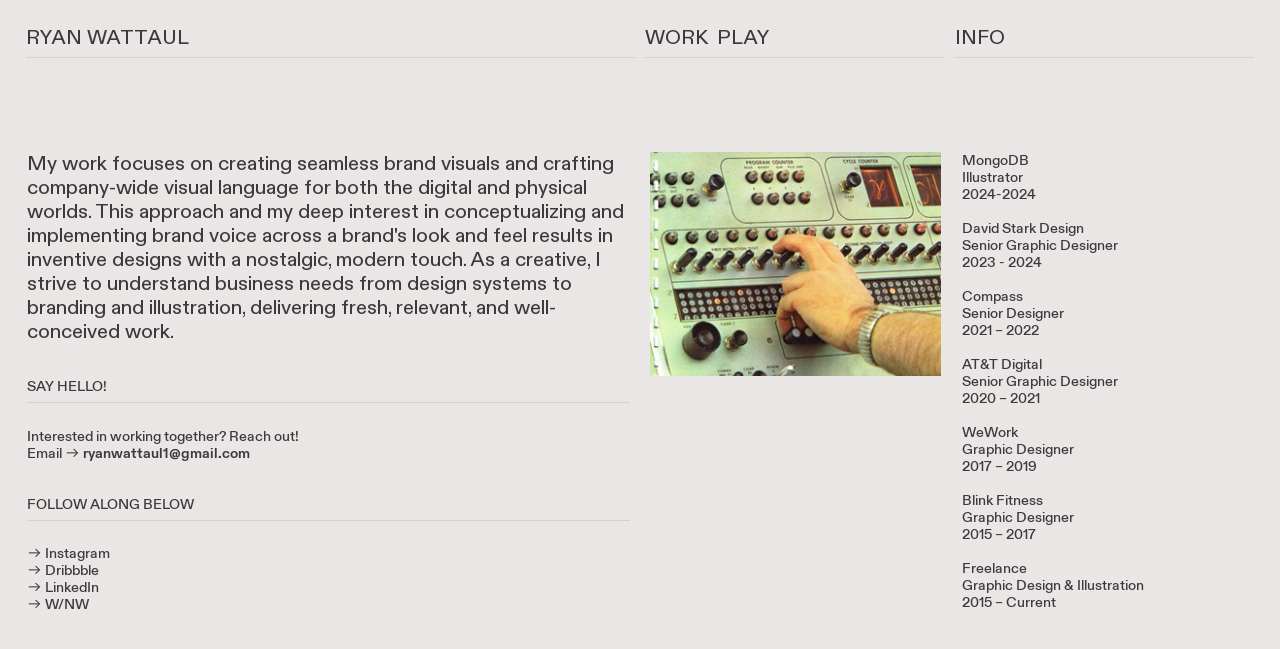

--- FILE ---
content_type: text/html; charset=UTF-8
request_url: https://ryanwattaul.com/Information
body_size: 25070
content:
<!DOCTYPE html>
<!-- 

        Running on cargo.site

-->
<html lang="en" data-predefined-style="true" data-css-presets="true" data-css-preset data-typography-preset>
	<head>
<script>
				var __cargo_context__ = 'live';
				var __cargo_js_ver__ = 'c=3744406473';
				var __cargo_maint__ = false;
				
				
			</script>
					<meta http-equiv="X-UA-Compatible" content="IE=edge,chrome=1">
		<meta http-equiv="Content-Type" content="text/html; charset=utf-8">
		<meta name="viewport" content="initial-scale=1.0, maximum-scale=1.0, user-scalable=no">
		
			<meta name="robots" content="index,follow">
		<title>Information — ryanwattaul.com</title>
		<meta name="description" content="My work focuses on creating seamless brand visuals and crafting company-wide visual language for both the digital and physical worlds. This approach and my deep...">
				<meta name="twitter:card" content="summary_large_image">
		<meta name="twitter:title" content="Information — ryanwattaul.com">
		<meta name="twitter:description" content="My work focuses on creating seamless brand visuals and crafting company-wide visual language for both the digital and physical worlds. This approach and my deep...">
		<meta name="twitter:image" content="https://freight.cargo.site/w/1200/i/6ae45b335afafc0eca7678140217cc4e0292ca303b9a80e37d9994f2cc1f2776/horizontal.svg">
		<meta property="og:locale" content="en_US">
		<meta property="og:title" content="Information — ryanwattaul.com">
		<meta property="og:description" content="My work focuses on creating seamless brand visuals and crafting company-wide visual language for both the digital and physical worlds. This approach and my deep...">
		<meta property="og:url" content="https://ryanwattaul.com/Information">
		<meta property="og:image" content="https://freight.cargo.site/w/1200/i/6ae45b335afafc0eca7678140217cc4e0292ca303b9a80e37d9994f2cc1f2776/horizontal.svg">
		<meta property="og:type" content="website">

		<link rel="preconnect" href="https://static.cargo.site" crossorigin>
		<link rel="preconnect" href="https://freight.cargo.site" crossorigin>
				<link rel="preconnect" href="https://type.cargo.site" crossorigin>

		<!--<link rel="preload" href="https://static.cargo.site/assets/social/IconFont-Regular-0.9.3.woff2" as="font" type="font/woff" crossorigin>-->

		

		<link href="https://freight.cargo.site/t/original/i/b95cf449149e632ab356e239d2ecbf63d6ff058297c662a2516b9f23f715fb55/202209_Wattaul_Favicon_V1.ico" rel="shortcut icon">
		<link href="https://ryanwattaul.com/rss" rel="alternate" type="application/rss+xml" title="ryanwattaul.com feed">

		<link href="https://ryanwattaul.com/stylesheet?c=3744406473&1742673974" id="member_stylesheet" rel="stylesheet" type="text/css" />
<style id="">@font-face{font-family:Icons;src:url(https://static.cargo.site/assets/social/IconFont-Regular-0.9.3.woff2);unicode-range:U+E000-E15C,U+F0000,U+FE0E}@font-face{font-family:Icons;src:url(https://static.cargo.site/assets/social/IconFont-Regular-0.9.3.woff2);font-weight:240;unicode-range:U+E000-E15C,U+F0000,U+FE0E}@font-face{font-family:Icons;src:url(https://static.cargo.site/assets/social/IconFont-Regular-0.9.3.woff2);unicode-range:U+E000-E15C,U+F0000,U+FE0E;font-weight:400}@font-face{font-family:Icons;src:url(https://static.cargo.site/assets/social/IconFont-Regular-0.9.3.woff2);unicode-range:U+E000-E15C,U+F0000,U+FE0E;font-weight:600}@font-face{font-family:Icons;src:url(https://static.cargo.site/assets/social/IconFont-Regular-0.9.3.woff2);unicode-range:U+E000-E15C,U+F0000,U+FE0E;font-weight:800}@font-face{font-family:Icons;src:url(https://static.cargo.site/assets/social/IconFont-Regular-0.9.3.woff2);unicode-range:U+E000-E15C,U+F0000,U+FE0E;font-style:italic}@font-face{font-family:Icons;src:url(https://static.cargo.site/assets/social/IconFont-Regular-0.9.3.woff2);unicode-range:U+E000-E15C,U+F0000,U+FE0E;font-weight:200;font-style:italic}@font-face{font-family:Icons;src:url(https://static.cargo.site/assets/social/IconFont-Regular-0.9.3.woff2);unicode-range:U+E000-E15C,U+F0000,U+FE0E;font-weight:400;font-style:italic}@font-face{font-family:Icons;src:url(https://static.cargo.site/assets/social/IconFont-Regular-0.9.3.woff2);unicode-range:U+E000-E15C,U+F0000,U+FE0E;font-weight:600;font-style:italic}@font-face{font-family:Icons;src:url(https://static.cargo.site/assets/social/IconFont-Regular-0.9.3.woff2);unicode-range:U+E000-E15C,U+F0000,U+FE0E;font-weight:800;font-style:italic}body.iconfont-loading,body.iconfont-loading *{color:transparent!important}body{-moz-osx-font-smoothing:grayscale;-webkit-font-smoothing:antialiased;-webkit-text-size-adjust:none}body.no-scroll{overflow:hidden}/*!
 * Content
 */.page{word-wrap:break-word}:focus{outline:0}.pointer-events-none{pointer-events:none}.pointer-events-auto{pointer-events:auto}.pointer-events-none .page_content .audio-player,.pointer-events-none .page_content .shop_product,.pointer-events-none .page_content a,.pointer-events-none .page_content audio,.pointer-events-none .page_content button,.pointer-events-none .page_content details,.pointer-events-none .page_content iframe,.pointer-events-none .page_content img,.pointer-events-none .page_content input,.pointer-events-none .page_content video{pointer-events:auto}.pointer-events-none .page_content *>a,.pointer-events-none .page_content>a{position:relative}s *{text-transform:inherit}#toolset{position:fixed;bottom:10px;right:10px;z-index:8}.mobile #toolset,.template_site_inframe #toolset{display:none}#toolset a{display:block;height:24px;width:24px;margin:0;padding:0;text-decoration:none;background:rgba(0,0,0,.2)}#toolset a:hover{background:rgba(0,0,0,.8)}[data-adminview] #toolset a,[data-adminview] #toolset_admin a{background:rgba(0,0,0,.04);pointer-events:none;cursor:default}#toolset_admin a:active{background:rgba(0,0,0,.7)}#toolset_admin a svg>*{transform:scale(1.1) translate(0,-.5px);transform-origin:50% 50%}#toolset_admin a svg{pointer-events:none;width:100%!important;height:auto!important}#following-container{overflow:auto;-webkit-overflow-scrolling:touch}#following-container iframe{height:100%;width:100%;position:absolute;top:0;left:0;right:0;bottom:0}:root{--following-width:-400px;--following-animation-duration:450ms}@keyframes following-open{0%{transform:translateX(0)}100%{transform:translateX(var(--following-width))}}@keyframes following-open-inverse{0%{transform:translateX(0)}100%{transform:translateX(calc(-1 * var(--following-width)))}}@keyframes following-close{0%{transform:translateX(var(--following-width))}100%{transform:translateX(0)}}@keyframes following-close-inverse{0%{transform:translateX(calc(-1 * var(--following-width)))}100%{transform:translateX(0)}}body.animate-left{animation:following-open var(--following-animation-duration);animation-fill-mode:both;animation-timing-function:cubic-bezier(.24,1,.29,1)}#following-container.animate-left{animation:following-close-inverse var(--following-animation-duration);animation-fill-mode:both;animation-timing-function:cubic-bezier(.24,1,.29,1)}#following-container.animate-left #following-frame{animation:following-close var(--following-animation-duration);animation-fill-mode:both;animation-timing-function:cubic-bezier(.24,1,.29,1)}body.animate-right{animation:following-close var(--following-animation-duration);animation-fill-mode:both;animation-timing-function:cubic-bezier(.24,1,.29,1)}#following-container.animate-right{animation:following-open-inverse var(--following-animation-duration);animation-fill-mode:both;animation-timing-function:cubic-bezier(.24,1,.29,1)}#following-container.animate-right #following-frame{animation:following-open var(--following-animation-duration);animation-fill-mode:both;animation-timing-function:cubic-bezier(.24,1,.29,1)}.slick-slider{position:relative;display:block;-moz-box-sizing:border-box;box-sizing:border-box;-webkit-user-select:none;-moz-user-select:none;-ms-user-select:none;user-select:none;-webkit-touch-callout:none;-khtml-user-select:none;-ms-touch-action:pan-y;touch-action:pan-y;-webkit-tap-highlight-color:transparent}.slick-list{position:relative;display:block;overflow:hidden;margin:0;padding:0}.slick-list:focus{outline:0}.slick-list.dragging{cursor:pointer;cursor:hand}.slick-slider .slick-list,.slick-slider .slick-track{transform:translate3d(0,0,0);will-change:transform}.slick-track{position:relative;top:0;left:0;display:block}.slick-track:after,.slick-track:before{display:table;content:'';width:1px;height:1px;margin-top:-1px;margin-left:-1px}.slick-track:after{clear:both}.slick-loading .slick-track{visibility:hidden}.slick-slide{display:none;float:left;height:100%;min-height:1px}[dir=rtl] .slick-slide{float:right}.content .slick-slide img{display:inline-block}.content .slick-slide img:not(.image-zoom){cursor:pointer}.content .scrub .slick-list,.content .scrub .slick-slide img:not(.image-zoom){cursor:ew-resize}body.slideshow-scrub-dragging *{cursor:ew-resize!important}.content .slick-slide img:not([src]),.content .slick-slide img[src='']{width:100%;height:auto}.slick-slide.slick-loading img{display:none}.slick-slide.dragging img{pointer-events:none}.slick-initialized .slick-slide{display:block}.slick-loading .slick-slide{visibility:hidden}.slick-vertical .slick-slide{display:block;height:auto;border:1px solid transparent}.slick-arrow.slick-hidden{display:none}.slick-arrow{position:absolute;z-index:9;width:0;top:0;height:100%;cursor:pointer;will-change:opacity;-webkit-transition:opacity 333ms cubic-bezier(.4,0,.22,1);transition:opacity 333ms cubic-bezier(.4,0,.22,1)}.slick-arrow.hidden{opacity:0}.slick-arrow svg{position:absolute;width:36px;height:36px;top:0;left:0;right:0;bottom:0;margin:auto;transform:translate(.25px,.25px)}.slick-arrow svg.right-arrow{transform:translate(.25px,.25px) scaleX(-1)}.slick-arrow svg:active{opacity:.75}.slick-arrow svg .arrow-shape{fill:none!important;stroke:#fff;stroke-linecap:square}.slick-arrow svg .arrow-outline{fill:none!important;stroke-width:2.5px;stroke:rgba(0,0,0,.6);stroke-linecap:square}.slick-arrow.slick-next{right:0;text-align:right}.slick-next svg,.wallpaper-navigation .slick-next svg{margin-right:10px}.mobile .slick-next svg{margin-right:10px}.slick-arrow.slick-prev{text-align:left}.slick-prev svg,.wallpaper-navigation .slick-prev svg{margin-left:10px}.mobile .slick-prev svg{margin-left:10px}.loading_animation{display:none;vertical-align:middle;z-index:15;line-height:0;pointer-events:none;border-radius:100%}.loading_animation.hidden{display:none}.loading_animation.pulsing{opacity:0;display:inline-block;animation-delay:.1s;-webkit-animation-delay:.1s;-moz-animation-delay:.1s;animation-duration:12s;animation-iteration-count:infinite;animation:fade-pulse-in .5s ease-in-out;-moz-animation:fade-pulse-in .5s ease-in-out;-webkit-animation:fade-pulse-in .5s ease-in-out;-webkit-animation-fill-mode:forwards;-moz-animation-fill-mode:forwards;animation-fill-mode:forwards}.loading_animation.pulsing.no-delay{animation-delay:0s;-webkit-animation-delay:0s;-moz-animation-delay:0s}.loading_animation div{border-radius:100%}.loading_animation div svg{max-width:100%;height:auto}.loading_animation div,.loading_animation div svg{width:20px;height:20px}.loading_animation.full-width svg{width:100%;height:auto}.loading_animation.full-width.big svg{width:100px;height:100px}.loading_animation div svg>*{fill:#ccc}.loading_animation div{-webkit-animation:spin-loading 12s ease-out;-webkit-animation-iteration-count:infinite;-moz-animation:spin-loading 12s ease-out;-moz-animation-iteration-count:infinite;animation:spin-loading 12s ease-out;animation-iteration-count:infinite}.loading_animation.hidden{display:none}[data-backdrop] .loading_animation{position:absolute;top:15px;left:15px;z-index:99}.loading_animation.position-absolute.middle{top:calc(50% - 10px);left:calc(50% - 10px)}.loading_animation.position-absolute.topleft{top:0;left:0}.loading_animation.position-absolute.middleright{top:calc(50% - 10px);right:1rem}.loading_animation.position-absolute.middleleft{top:calc(50% - 10px);left:1rem}.loading_animation.gray div svg>*{fill:#999}.loading_animation.gray-dark div svg>*{fill:#666}.loading_animation.gray-darker div svg>*{fill:#555}.loading_animation.gray-light div svg>*{fill:#ccc}.loading_animation.white div svg>*{fill:rgba(255,255,255,.85)}.loading_animation.blue div svg>*{fill:#698fff}.loading_animation.inline{display:inline-block;margin-bottom:.5ex}.loading_animation.inline.left{margin-right:.5ex}@-webkit-keyframes fade-pulse-in{0%{opacity:0}50%{opacity:.5}100%{opacity:1}}@-moz-keyframes fade-pulse-in{0%{opacity:0}50%{opacity:.5}100%{opacity:1}}@keyframes fade-pulse-in{0%{opacity:0}50%{opacity:.5}100%{opacity:1}}@-webkit-keyframes pulsate{0%{opacity:1}50%{opacity:0}100%{opacity:1}}@-moz-keyframes pulsate{0%{opacity:1}50%{opacity:0}100%{opacity:1}}@keyframes pulsate{0%{opacity:1}50%{opacity:0}100%{opacity:1}}@-webkit-keyframes spin-loading{0%{transform:rotate(0)}9%{transform:rotate(1050deg)}18%{transform:rotate(-1090deg)}20%{transform:rotate(-1080deg)}23%{transform:rotate(-1080deg)}28%{transform:rotate(-1095deg)}29%{transform:rotate(-1065deg)}34%{transform:rotate(-1080deg)}35%{transform:rotate(-1050deg)}40%{transform:rotate(-1065deg)}41%{transform:rotate(-1035deg)}44%{transform:rotate(-1035deg)}47%{transform:rotate(-2160deg)}50%{transform:rotate(-2160deg)}56%{transform:rotate(45deg)}60%{transform:rotate(45deg)}80%{transform:rotate(6120deg)}100%{transform:rotate(0)}}@keyframes spin-loading{0%{transform:rotate(0)}9%{transform:rotate(1050deg)}18%{transform:rotate(-1090deg)}20%{transform:rotate(-1080deg)}23%{transform:rotate(-1080deg)}28%{transform:rotate(-1095deg)}29%{transform:rotate(-1065deg)}34%{transform:rotate(-1080deg)}35%{transform:rotate(-1050deg)}40%{transform:rotate(-1065deg)}41%{transform:rotate(-1035deg)}44%{transform:rotate(-1035deg)}47%{transform:rotate(-2160deg)}50%{transform:rotate(-2160deg)}56%{transform:rotate(45deg)}60%{transform:rotate(45deg)}80%{transform:rotate(6120deg)}100%{transform:rotate(0)}}[grid-row]{align-items:flex-start;box-sizing:border-box;display:-webkit-box;display:-webkit-flex;display:-ms-flexbox;display:flex;-webkit-flex-wrap:wrap;-ms-flex-wrap:wrap;flex-wrap:wrap}[grid-col]{box-sizing:border-box}[grid-row] [grid-col].empty:after{content:"\0000A0";cursor:text}body.mobile[data-adminview=content-editproject] [grid-row] [grid-col].empty:after{display:none}[grid-col=auto]{-webkit-box-flex:1;-webkit-flex:1;-ms-flex:1;flex:1}[grid-col=x12]{width:100%}[grid-col=x11]{width:50%}[grid-col=x10]{width:33.33%}[grid-col=x9]{width:25%}[grid-col=x8]{width:20%}[grid-col=x7]{width:16.666666667%}[grid-col=x6]{width:14.285714286%}[grid-col=x5]{width:12.5%}[grid-col=x4]{width:11.111111111%}[grid-col=x3]{width:10%}[grid-col=x2]{width:9.090909091%}[grid-col=x1]{width:8.333333333%}[grid-col="1"]{width:8.33333%}[grid-col="2"]{width:16.66667%}[grid-col="3"]{width:25%}[grid-col="4"]{width:33.33333%}[grid-col="5"]{width:41.66667%}[grid-col="6"]{width:50%}[grid-col="7"]{width:58.33333%}[grid-col="8"]{width:66.66667%}[grid-col="9"]{width:75%}[grid-col="10"]{width:83.33333%}[grid-col="11"]{width:91.66667%}[grid-col="12"]{width:100%}body.mobile [grid-responsive] [grid-col]{width:100%;-webkit-box-flex:none;-webkit-flex:none;-ms-flex:none;flex:none}[data-ce-host=true][contenteditable=true] [grid-pad]{pointer-events:none}[data-ce-host=true][contenteditable=true] [grid-pad]>*{pointer-events:auto}[grid-pad="0"]{padding:0}[grid-pad="0.25"]{padding:.125rem}[grid-pad="0.5"]{padding:.25rem}[grid-pad="0.75"]{padding:.375rem}[grid-pad="1"]{padding:.5rem}[grid-pad="1.25"]{padding:.625rem}[grid-pad="1.5"]{padding:.75rem}[grid-pad="1.75"]{padding:.875rem}[grid-pad="2"]{padding:1rem}[grid-pad="2.5"]{padding:1.25rem}[grid-pad="3"]{padding:1.5rem}[grid-pad="3.5"]{padding:1.75rem}[grid-pad="4"]{padding:2rem}[grid-pad="5"]{padding:2.5rem}[grid-pad="6"]{padding:3rem}[grid-pad="7"]{padding:3.5rem}[grid-pad="8"]{padding:4rem}[grid-pad="9"]{padding:4.5rem}[grid-pad="10"]{padding:5rem}[grid-gutter="0"]{margin:0}[grid-gutter="0.5"]{margin:-.25rem}[grid-gutter="1"]{margin:-.5rem}[grid-gutter="1.5"]{margin:-.75rem}[grid-gutter="2"]{margin:-1rem}[grid-gutter="2.5"]{margin:-1.25rem}[grid-gutter="3"]{margin:-1.5rem}[grid-gutter="3.5"]{margin:-1.75rem}[grid-gutter="4"]{margin:-2rem}[grid-gutter="5"]{margin:-2.5rem}[grid-gutter="6"]{margin:-3rem}[grid-gutter="7"]{margin:-3.5rem}[grid-gutter="8"]{margin:-4rem}[grid-gutter="10"]{margin:-5rem}[grid-gutter="12"]{margin:-6rem}[grid-gutter="14"]{margin:-7rem}[grid-gutter="16"]{margin:-8rem}[grid-gutter="18"]{margin:-9rem}[grid-gutter="20"]{margin:-10rem}small{max-width:100%;text-decoration:inherit}img:not([src]),img[src='']{outline:1px solid rgba(177,177,177,.4);outline-offset:-1px;content:url([data-uri])}img.image-zoom{cursor:-webkit-zoom-in;cursor:-moz-zoom-in;cursor:zoom-in}#imprimatur{color:#333;font-size:10px;font-family:-apple-system,BlinkMacSystemFont,"Segoe UI",Roboto,Oxygen,Ubuntu,Cantarell,"Open Sans","Helvetica Neue",sans-serif,"Sans Serif",Icons;/*!System*/position:fixed;opacity:.3;right:-28px;bottom:160px;transform:rotate(270deg);-ms-transform:rotate(270deg);-webkit-transform:rotate(270deg);z-index:8;text-transform:uppercase;color:#999;opacity:.5;padding-bottom:2px;text-decoration:none}.mobile #imprimatur{display:none}bodycopy cargo-link a{font-family:-apple-system,BlinkMacSystemFont,"Segoe UI",Roboto,Oxygen,Ubuntu,Cantarell,"Open Sans","Helvetica Neue",sans-serif,"Sans Serif",Icons;/*!System*/font-size:12px;font-style:normal;font-weight:400;transform:rotate(270deg);text-decoration:none;position:fixed!important;right:-27px;bottom:100px;text-decoration:none;letter-spacing:normal;background:0 0;border:0;border-bottom:0;outline:0}/*! PhotoSwipe Default UI CSS by Dmitry Semenov | photoswipe.com | MIT license */.pswp--has_mouse .pswp__button--arrow--left,.pswp--has_mouse .pswp__button--arrow--right,.pswp__ui{visibility:visible}.pswp--minimal--dark .pswp__top-bar,.pswp__button{background:0 0}.pswp,.pswp__bg,.pswp__container,.pswp__img--placeholder,.pswp__zoom-wrap,.quick-view-navigation{-webkit-backface-visibility:hidden}.pswp__button{cursor:pointer;opacity:1;-webkit-appearance:none;transition:opacity .2s;-webkit-box-shadow:none;box-shadow:none}.pswp__button-close>svg{top:10px;right:10px;margin-left:auto}.pswp--touch .quick-view-navigation{display:none}.pswp__ui{-webkit-font-smoothing:auto;opacity:1;z-index:1550}.quick-view-navigation{will-change:opacity;-webkit-transition:opacity 333ms cubic-bezier(.4,0,.22,1);transition:opacity 333ms cubic-bezier(.4,0,.22,1)}.quick-view-navigation .pswp__group .pswp__button{pointer-events:auto}.pswp__button>svg{position:absolute;width:36px;height:36px}.quick-view-navigation .pswp__group:active svg{opacity:.75}.pswp__button svg .shape-shape{fill:#fff}.pswp__button svg .shape-outline{fill:#000}.pswp__button-prev>svg{top:0;bottom:0;left:10px;margin:auto}.pswp__button-next>svg{top:0;bottom:0;right:10px;margin:auto}.quick-view-navigation .pswp__group .pswp__button-prev{position:absolute;left:0;top:0;width:0;height:100%}.quick-view-navigation .pswp__group .pswp__button-next{position:absolute;right:0;top:0;width:0;height:100%}.quick-view-navigation .close-button,.quick-view-navigation .left-arrow,.quick-view-navigation .right-arrow{transform:translate(.25px,.25px)}.quick-view-navigation .right-arrow{transform:translate(.25px,.25px) scaleX(-1)}.pswp__button svg .shape-outline{fill:transparent!important;stroke:#000;stroke-width:2.5px;stroke-linecap:square}.pswp__button svg .shape-shape{fill:transparent!important;stroke:#fff;stroke-width:1.5px;stroke-linecap:square}.pswp__bg,.pswp__scroll-wrap,.pswp__zoom-wrap{width:100%;position:absolute}.quick-view-navigation .pswp__group .pswp__button-close{margin:0}.pswp__container,.pswp__item,.pswp__zoom-wrap{right:0;bottom:0;top:0;position:absolute;left:0}.pswp__ui--hidden .pswp__button{opacity:.001}.pswp__ui--hidden .pswp__button,.pswp__ui--hidden .pswp__button *{pointer-events:none}.pswp .pswp__ui.pswp__ui--displaynone{display:none}.pswp__element--disabled{display:none!important}/*! PhotoSwipe main CSS by Dmitry Semenov | photoswipe.com | MIT license */.pswp{position:fixed;display:none;height:100%;width:100%;top:0;left:0;right:0;bottom:0;margin:auto;-ms-touch-action:none;touch-action:none;z-index:9999999;-webkit-text-size-adjust:100%;line-height:initial;letter-spacing:initial;outline:0}.pswp img{max-width:none}.pswp--zoom-disabled .pswp__img{cursor:default!important}.pswp--animate_opacity{opacity:.001;will-change:opacity;-webkit-transition:opacity 333ms cubic-bezier(.4,0,.22,1);transition:opacity 333ms cubic-bezier(.4,0,.22,1)}.pswp--open{display:block}.pswp--zoom-allowed .pswp__img{cursor:-webkit-zoom-in;cursor:-moz-zoom-in;cursor:zoom-in}.pswp--zoomed-in .pswp__img{cursor:-webkit-grab;cursor:-moz-grab;cursor:grab}.pswp--dragging .pswp__img{cursor:-webkit-grabbing;cursor:-moz-grabbing;cursor:grabbing}.pswp__bg{left:0;top:0;height:100%;opacity:0;transform:translateZ(0);will-change:opacity}.pswp__scroll-wrap{left:0;top:0;height:100%}.pswp__container,.pswp__zoom-wrap{-ms-touch-action:none;touch-action:none}.pswp__container,.pswp__img{-webkit-user-select:none;-moz-user-select:none;-ms-user-select:none;user-select:none;-webkit-tap-highlight-color:transparent;-webkit-touch-callout:none}.pswp__zoom-wrap{-webkit-transform-origin:left top;-ms-transform-origin:left top;transform-origin:left top;-webkit-transition:-webkit-transform 222ms cubic-bezier(.4,0,.22,1);transition:transform 222ms cubic-bezier(.4,0,.22,1)}.pswp__bg{-webkit-transition:opacity 222ms cubic-bezier(.4,0,.22,1);transition:opacity 222ms cubic-bezier(.4,0,.22,1)}.pswp--animated-in .pswp__bg,.pswp--animated-in .pswp__zoom-wrap{-webkit-transition:none;transition:none}.pswp--hide-overflow .pswp__scroll-wrap,.pswp--hide-overflow.pswp{overflow:hidden}.pswp__img{position:absolute;width:auto;height:auto;top:0;left:0}.pswp__img--placeholder--blank{background:#222}.pswp--ie .pswp__img{width:100%!important;height:auto!important;left:0;top:0}.pswp__ui--idle{opacity:0}.pswp__error-msg{position:absolute;left:0;top:50%;width:100%;text-align:center;font-size:14px;line-height:16px;margin-top:-8px;color:#ccc}.pswp__error-msg a{color:#ccc;text-decoration:underline}.pswp__error-msg{font-family:-apple-system,BlinkMacSystemFont,"Segoe UI",Roboto,Oxygen,Ubuntu,Cantarell,"Open Sans","Helvetica Neue",sans-serif}.quick-view.mouse-down .iframe-item{pointer-events:none!important}.quick-view-caption-positioner{pointer-events:none;width:100%;height:100%}.quick-view-caption-wrapper{margin:auto;position:absolute;bottom:0;left:0;right:0}.quick-view-horizontal-align-left .quick-view-caption-wrapper{margin-left:0}.quick-view-horizontal-align-right .quick-view-caption-wrapper{margin-right:0}[data-quick-view-caption]{transition:.1s opacity ease-in-out;position:absolute;bottom:0;left:0;right:0}.quick-view-horizontal-align-left [data-quick-view-caption]{text-align:left}.quick-view-horizontal-align-right [data-quick-view-caption]{text-align:right}.quick-view-caption{transition:.1s opacity ease-in-out}.quick-view-caption>*{display:inline-block}.quick-view-caption *{pointer-events:auto}.quick-view-caption.hidden{opacity:0}.shop_product .dropdown_wrapper{flex:0 0 100%;position:relative}.shop_product select{appearance:none;-moz-appearance:none;-webkit-appearance:none;outline:0;-webkit-font-smoothing:antialiased;-moz-osx-font-smoothing:grayscale;cursor:pointer;border-radius:0;white-space:nowrap;overflow:hidden!important;text-overflow:ellipsis}.shop_product select.dropdown::-ms-expand{display:none}.shop_product a{cursor:pointer;border-bottom:none;text-decoration:none}.shop_product a.out-of-stock{pointer-events:none}body.audio-player-dragging *{cursor:ew-resize!important}.audio-player{display:inline-flex;flex:1 0 calc(100% - 2px);width:calc(100% - 2px)}.audio-player .button{height:100%;flex:0 0 3.3rem;display:flex}.audio-player .separator{left:3.3rem;height:100%}.audio-player .buffer{width:0%;height:100%;transition:left .3s linear,width .3s linear}.audio-player.seeking .buffer{transition:left 0s,width 0s}.audio-player.seeking{user-select:none;-webkit-user-select:none;cursor:ew-resize}.audio-player.seeking *{user-select:none;-webkit-user-select:none;cursor:ew-resize}.audio-player .bar{overflow:hidden;display:flex;justify-content:space-between;align-content:center;flex-grow:1}.audio-player .progress{width:0%;height:100%;transition:width .3s linear}.audio-player.seeking .progress{transition:width 0s}.audio-player .pause,.audio-player .play{cursor:pointer;height:100%}.audio-player .note-icon{margin:auto 0;order:2;flex:0 1 auto}.audio-player .title{white-space:nowrap;overflow:hidden;text-overflow:ellipsis;pointer-events:none;user-select:none;padding:.5rem 0 .5rem 1rem;margin:auto auto auto 0;flex:0 3 auto;min-width:0;width:100%}.audio-player .total-time{flex:0 1 auto;margin:auto 0}.audio-player .current-time,.audio-player .play-text{flex:0 1 auto;margin:auto 0}.audio-player .stream-anim{user-select:none;margin:auto auto auto 0}.audio-player .stream-anim span{display:inline-block}.audio-player .buffer,.audio-player .current-time,.audio-player .note-svg,.audio-player .play-text,.audio-player .separator,.audio-player .total-time{user-select:none;pointer-events:none}.audio-player .buffer,.audio-player .play-text,.audio-player .progress{position:absolute}.audio-player,.audio-player .bar,.audio-player .button,.audio-player .current-time,.audio-player .note-icon,.audio-player .pause,.audio-player .play,.audio-player .total-time{position:relative}body.mobile .audio-player,body.mobile .audio-player *{-webkit-touch-callout:none}#standalone-admin-frame{border:0;width:400px;position:absolute;right:0;top:0;height:100vh;z-index:99}body[standalone-admin=true] #standalone-admin-frame{transform:translate(0,0)}body[standalone-admin=true] .main_container{width:calc(100% - 400px)}body[standalone-admin=false] #standalone-admin-frame{transform:translate(100%,0)}body[standalone-admin=false] .main_container{width:100%}.toggle_standaloneAdmin{position:fixed;top:0;right:400px;height:40px;width:40px;z-index:999;cursor:pointer;background-color:rgba(0,0,0,.4)}.toggle_standaloneAdmin:active{opacity:.7}body[standalone-admin=false] .toggle_standaloneAdmin{right:0}.toggle_standaloneAdmin *{color:#fff;fill:#fff}.toggle_standaloneAdmin svg{padding:6px;width:100%;height:100%;opacity:.85}body[standalone-admin=false] .toggle_standaloneAdmin #close,body[standalone-admin=true] .toggle_standaloneAdmin #backdropsettings{display:none}.toggle_standaloneAdmin>div{width:100%;height:100%}#admin_toggle_button{position:fixed;top:50%;transform:translate(0,-50%);right:400px;height:36px;width:12px;z-index:999;cursor:pointer;background-color:rgba(0,0,0,.09);padding-left:2px;margin-right:5px}#admin_toggle_button .bar{content:'';background:rgba(0,0,0,.09);position:fixed;width:5px;bottom:0;top:0;z-index:10}#admin_toggle_button:active{background:rgba(0,0,0,.065)}#admin_toggle_button *{color:#fff;fill:#fff}#admin_toggle_button svg{padding:0;width:16px;height:36px;margin-left:1px;opacity:1}#admin_toggle_button svg *{fill:#fff;opacity:1}#admin_toggle_button[data-state=closed] .toggle_admin_close{display:none}#admin_toggle_button[data-state=closed],#admin_toggle_button[data-state=closed] .toggle_admin_open{width:20px;cursor:pointer;margin:0}#admin_toggle_button[data-state=closed] svg{margin-left:2px}#admin_toggle_button[data-state=open] .toggle_admin_open{display:none}select,select *{text-rendering:auto!important}b b{font-weight:inherit}*{-webkit-box-sizing:border-box;-moz-box-sizing:border-box;box-sizing:border-box}customhtml>*{position:relative;z-index:10}body,html{min-height:100vh;margin:0;padding:0}html{touch-action:manipulation;position:relative;background-color:#fff}.main_container{min-height:100vh;width:100%;overflow:hidden}.container{display:-webkit-box;display:-webkit-flex;display:-moz-box;display:-ms-flexbox;display:flex;-webkit-flex-wrap:wrap;-moz-flex-wrap:wrap;-ms-flex-wrap:wrap;flex-wrap:wrap;max-width:100%;width:100%;overflow:visible}.container{align-items:flex-start;-webkit-align-items:flex-start}.page{z-index:2}.page ul li>text-limit{display:block}.content,.content_container,.pinned{-webkit-flex:1 0 auto;-moz-flex:1 0 auto;-ms-flex:1 0 auto;flex:1 0 auto;max-width:100%}.content_container{width:100%}.content_container.full_height{min-height:100vh}.page_background{position:absolute;top:0;left:0;width:100%;height:100%}.page_container{position:relative;overflow:visible;width:100%}.backdrop{position:absolute;top:0;z-index:1;width:100%;height:100%;max-height:100vh}.backdrop>div{position:absolute;top:0;left:0;width:100%;height:100%;-webkit-backface-visibility:hidden;backface-visibility:hidden;transform:translate3d(0,0,0);contain:strict}[data-backdrop].backdrop>div[data-overflowing]{max-height:100vh;position:absolute;top:0;left:0}body.mobile [split-responsive]{display:flex;flex-direction:column}body.mobile [split-responsive] .container{width:100%;order:2}body.mobile [split-responsive] .backdrop{position:relative;height:50vh;width:100%;order:1}body.mobile [split-responsive] [data-auxiliary].backdrop{position:absolute;height:50vh;width:100%;order:1}.page{position:relative;z-index:2}img[data-align=left]{float:left}img[data-align=right]{float:right}[data-rotation]{transform-origin:center center}.content .page_content:not([contenteditable=true]) [data-draggable]{pointer-events:auto!important;backface-visibility:hidden}.preserve-3d{-moz-transform-style:preserve-3d;transform-style:preserve-3d}.content .page_content:not([contenteditable=true]) [data-draggable] iframe{pointer-events:none!important}.dragging-active iframe{pointer-events:none!important}.content .page_content:not([contenteditable=true]) [data-draggable]:active{opacity:1}.content .scroll-transition-fade{transition:transform 1s ease-in-out,opacity .8s ease-in-out}.content .scroll-transition-fade.below-viewport{opacity:0;transform:translateY(40px)}.mobile.full_width .page_container:not([split-layout]) .container_width{width:100%}[data-view=pinned_bottom] .bottom_pin_invisibility{visibility:hidden}.pinned{position:relative;width:100%}.pinned .page_container.accommodate:not(.fixed):not(.overlay){z-index:2}.pinned .page_container.overlay{position:absolute;z-index:4}.pinned .page_container.overlay.fixed{position:fixed}.pinned .page_container.overlay.fixed .page{max-height:100vh;-webkit-overflow-scrolling:touch}.pinned .page_container.overlay.fixed .page.allow-scroll{overflow-y:auto;overflow-x:hidden}.pinned .page_container.overlay.fixed .page.allow-scroll{align-items:flex-start;-webkit-align-items:flex-start}.pinned .page_container .page.allow-scroll::-webkit-scrollbar{width:0;background:0 0;display:none}.pinned.pinned_top .page_container.overlay{left:0;top:0}.pinned.pinned_bottom .page_container.overlay{left:0;bottom:0}div[data-container=set]:empty{margin-top:1px}.thumbnails{position:relative;z-index:1}[thumbnails=grid]{align-items:baseline}[thumbnails=justify] .thumbnail{box-sizing:content-box}[thumbnails][data-padding-zero] .thumbnail{margin-bottom:-1px}[thumbnails=montessori] .thumbnail{pointer-events:auto;position:absolute}[thumbnails] .thumbnail>a{display:block;text-decoration:none}[thumbnails=montessori]{height:0}[thumbnails][data-resizing],[thumbnails][data-resizing] *{cursor:nwse-resize}[thumbnails] .thumbnail .resize-handle{cursor:nwse-resize;width:26px;height:26px;padding:5px;position:absolute;opacity:.75;right:-1px;bottom:-1px;z-index:100}[thumbnails][data-resizing] .resize-handle{display:none}[thumbnails] .thumbnail .resize-handle svg{position:absolute;top:0;left:0}[thumbnails] .thumbnail .resize-handle:hover{opacity:1}[data-can-move].thumbnail .resize-handle svg .resize_path_outline{fill:#fff}[data-can-move].thumbnail .resize-handle svg .resize_path{fill:#000}[thumbnails=montessori] .thumbnail_sizer{height:0;width:100%;position:relative;padding-bottom:100%;pointer-events:none}[thumbnails] .thumbnail img{display:block;min-height:3px;margin-bottom:0}[thumbnails] .thumbnail img:not([src]),img[src=""]{margin:0!important;width:100%;min-height:3px;height:100%!important;position:absolute}[aspect-ratio="1x1"].thumb_image{height:0;padding-bottom:100%;overflow:hidden}[aspect-ratio="4x3"].thumb_image{height:0;padding-bottom:75%;overflow:hidden}[aspect-ratio="16x9"].thumb_image{height:0;padding-bottom:56.25%;overflow:hidden}[thumbnails] .thumb_image{width:100%;position:relative}[thumbnails][thumbnail-vertical-align=top]{align-items:flex-start}[thumbnails][thumbnail-vertical-align=middle]{align-items:center}[thumbnails][thumbnail-vertical-align=bottom]{align-items:baseline}[thumbnails][thumbnail-horizontal-align=left]{justify-content:flex-start}[thumbnails][thumbnail-horizontal-align=middle]{justify-content:center}[thumbnails][thumbnail-horizontal-align=right]{justify-content:flex-end}.thumb_image.default_image>svg{position:absolute;top:0;left:0;bottom:0;right:0;width:100%;height:100%}.thumb_image.default_image{outline:1px solid #ccc;outline-offset:-1px;position:relative}.mobile.full_width [data-view=Thumbnail] .thumbnails_width{width:100%}.content [data-draggable] a:active,.content [data-draggable] img:active{opacity:initial}.content .draggable-dragging{opacity:initial}[data-draggable].draggable_visible{visibility:visible}[data-draggable].draggable_hidden{visibility:hidden}.gallery_card [data-draggable],.marquee [data-draggable]{visibility:inherit}[data-draggable]{visibility:visible;background-color:rgba(0,0,0,.003)}#site_menu_panel_container .image-gallery:not(.initialized){height:0;padding-bottom:100%;min-height:initial}.image-gallery:not(.initialized){min-height:100vh;visibility:hidden;width:100%}.image-gallery .gallery_card img{display:block;width:100%;height:auto}.image-gallery .gallery_card{transform-origin:center}.image-gallery .gallery_card.dragging{opacity:.1;transform:initial!important}.image-gallery:not([image-gallery=slideshow]) .gallery_card iframe:only-child,.image-gallery:not([image-gallery=slideshow]) .gallery_card video:only-child{width:100%;height:100%;top:0;left:0;position:absolute}.image-gallery[image-gallery=slideshow] .gallery_card video[muted][autoplay]:not([controls]),.image-gallery[image-gallery=slideshow] .gallery_card video[muted][data-autoplay]:not([controls]){pointer-events:none}.image-gallery [image-gallery-pad="0"] video:only-child{object-fit:cover;height:calc(100% + 1px)}div.image-gallery>a,div.image-gallery>iframe,div.image-gallery>img,div.image-gallery>video{display:none}[image-gallery-row]{align-items:flex-start;box-sizing:border-box;display:-webkit-box;display:-webkit-flex;display:-ms-flexbox;display:flex;-webkit-flex-wrap:wrap;-ms-flex-wrap:wrap;flex-wrap:wrap}.image-gallery .gallery_card_image{width:100%;position:relative}[data-predefined-style=true] .image-gallery a.gallery_card{display:block;border:none}[image-gallery-col]{box-sizing:border-box}[image-gallery-col=x12]{width:100%}[image-gallery-col=x11]{width:50%}[image-gallery-col=x10]{width:33.33%}[image-gallery-col=x9]{width:25%}[image-gallery-col=x8]{width:20%}[image-gallery-col=x7]{width:16.666666667%}[image-gallery-col=x6]{width:14.285714286%}[image-gallery-col=x5]{width:12.5%}[image-gallery-col=x4]{width:11.111111111%}[image-gallery-col=x3]{width:10%}[image-gallery-col=x2]{width:9.090909091%}[image-gallery-col=x1]{width:8.333333333%}.content .page_content [image-gallery-pad].image-gallery{pointer-events:none}.content .page_content [image-gallery-pad].image-gallery .gallery_card_image>*,.content .page_content [image-gallery-pad].image-gallery .gallery_image_caption{pointer-events:auto}.content .page_content [image-gallery-pad="0"]{padding:0}.content .page_content [image-gallery-pad="0.25"]{padding:.125rem}.content .page_content [image-gallery-pad="0.5"]{padding:.25rem}.content .page_content [image-gallery-pad="0.75"]{padding:.375rem}.content .page_content [image-gallery-pad="1"]{padding:.5rem}.content .page_content [image-gallery-pad="1.25"]{padding:.625rem}.content .page_content [image-gallery-pad="1.5"]{padding:.75rem}.content .page_content [image-gallery-pad="1.75"]{padding:.875rem}.content .page_content [image-gallery-pad="2"]{padding:1rem}.content .page_content [image-gallery-pad="2.5"]{padding:1.25rem}.content .page_content [image-gallery-pad="3"]{padding:1.5rem}.content .page_content [image-gallery-pad="3.5"]{padding:1.75rem}.content .page_content [image-gallery-pad="4"]{padding:2rem}.content .page_content [image-gallery-pad="5"]{padding:2.5rem}.content .page_content [image-gallery-pad="6"]{padding:3rem}.content .page_content [image-gallery-pad="7"]{padding:3.5rem}.content .page_content [image-gallery-pad="8"]{padding:4rem}.content .page_content [image-gallery-pad="9"]{padding:4.5rem}.content .page_content [image-gallery-pad="10"]{padding:5rem}.content .page_content [image-gallery-gutter="0"]{margin:0}.content .page_content [image-gallery-gutter="0.5"]{margin:-.25rem}.content .page_content [image-gallery-gutter="1"]{margin:-.5rem}.content .page_content [image-gallery-gutter="1.5"]{margin:-.75rem}.content .page_content [image-gallery-gutter="2"]{margin:-1rem}.content .page_content [image-gallery-gutter="2.5"]{margin:-1.25rem}.content .page_content [image-gallery-gutter="3"]{margin:-1.5rem}.content .page_content [image-gallery-gutter="3.5"]{margin:-1.75rem}.content .page_content [image-gallery-gutter="4"]{margin:-2rem}.content .page_content [image-gallery-gutter="5"]{margin:-2.5rem}.content .page_content [image-gallery-gutter="6"]{margin:-3rem}.content .page_content [image-gallery-gutter="7"]{margin:-3.5rem}.content .page_content [image-gallery-gutter="8"]{margin:-4rem}.content .page_content [image-gallery-gutter="10"]{margin:-5rem}.content .page_content [image-gallery-gutter="12"]{margin:-6rem}.content .page_content [image-gallery-gutter="14"]{margin:-7rem}.content .page_content [image-gallery-gutter="16"]{margin:-8rem}.content .page_content [image-gallery-gutter="18"]{margin:-9rem}.content .page_content [image-gallery-gutter="20"]{margin:-10rem}[image-gallery=slideshow]:not(.initialized)>*{min-height:1px;opacity:0;min-width:100%}[image-gallery=slideshow][data-constrained-by=height] [image-gallery-vertical-align].slick-track{align-items:flex-start}[image-gallery=slideshow] img.image-zoom:active{opacity:initial}[image-gallery=slideshow].slick-initialized .gallery_card{pointer-events:none}[image-gallery=slideshow].slick-initialized .gallery_card.slick-current{pointer-events:auto}[image-gallery=slideshow] .gallery_card:not(.has_caption){line-height:0}.content .page_content [image-gallery=slideshow].image-gallery>*{pointer-events:auto}.content [image-gallery=slideshow].image-gallery.slick-initialized .gallery_card{overflow:hidden;margin:0;display:flex;flex-flow:row wrap;flex-shrink:0}.content [image-gallery=slideshow].image-gallery.slick-initialized .gallery_card.slick-current{overflow:visible}[image-gallery=slideshow] .gallery_image_caption{opacity:1;transition:opacity .3s;-webkit-transition:opacity .3s;width:100%;margin-left:auto;margin-right:auto;clear:both}[image-gallery-horizontal-align=left] .gallery_image_caption{text-align:left}[image-gallery-horizontal-align=middle] .gallery_image_caption{text-align:center}[image-gallery-horizontal-align=right] .gallery_image_caption{text-align:right}[image-gallery=slideshow][data-slideshow-in-transition] .gallery_image_caption{opacity:0;transition:opacity .3s;-webkit-transition:opacity .3s}[image-gallery=slideshow] .gallery_card_image{width:initial;margin:0;display:inline-block}[image-gallery=slideshow] .gallery_card img{margin:0;display:block}[image-gallery=slideshow][data-exploded]{align-items:flex-start;box-sizing:border-box;display:-webkit-box;display:-webkit-flex;display:-ms-flexbox;display:flex;-webkit-flex-wrap:wrap;-ms-flex-wrap:wrap;flex-wrap:wrap;justify-content:flex-start;align-content:flex-start}[image-gallery=slideshow][data-exploded] .gallery_card{padding:1rem;width:16.666%}[image-gallery=slideshow][data-exploded] .gallery_card_image{height:0;display:block;width:100%}[image-gallery=grid]{align-items:baseline}[image-gallery=grid] .gallery_card.has_caption .gallery_card_image{display:block}[image-gallery=grid] [image-gallery-pad="0"].gallery_card{margin-bottom:-1px}[image-gallery=grid] .gallery_card img{margin:0}[image-gallery=columns] .gallery_card img{margin:0}[image-gallery=justify]{align-items:flex-start}[image-gallery=justify] .gallery_card img{margin:0}[image-gallery=montessori][image-gallery-row]{display:block}[image-gallery=montessori] a.gallery_card,[image-gallery=montessori] div.gallery_card{position:absolute;pointer-events:auto}[image-gallery=montessori][data-can-move] .gallery_card,[image-gallery=montessori][data-can-move] .gallery_card .gallery_card_image,[image-gallery=montessori][data-can-move] .gallery_card .gallery_card_image>*{cursor:move}[image-gallery=montessori]{position:relative;height:0}[image-gallery=freeform] .gallery_card{position:relative}[image-gallery=freeform] [image-gallery-pad="0"].gallery_card{margin-bottom:-1px}[image-gallery-vertical-align]{display:flex;flex-flow:row wrap}[image-gallery-vertical-align].slick-track{display:flex;flex-flow:row nowrap}.image-gallery .slick-list{margin-bottom:-.3px}[image-gallery-vertical-align=top]{align-content:flex-start;align-items:flex-start}[image-gallery-vertical-align=middle]{align-items:center;align-content:center}[image-gallery-vertical-align=bottom]{align-content:flex-end;align-items:flex-end}[image-gallery-horizontal-align=left]{justify-content:flex-start}[image-gallery-horizontal-align=middle]{justify-content:center}[image-gallery-horizontal-align=right]{justify-content:flex-end}.image-gallery[data-resizing],.image-gallery[data-resizing] *{cursor:nwse-resize!important}.image-gallery .gallery_card .resize-handle,.image-gallery .gallery_card .resize-handle *{cursor:nwse-resize!important}.image-gallery .gallery_card .resize-handle{width:26px;height:26px;padding:5px;position:absolute;opacity:.75;right:-1px;bottom:-1px;z-index:10}.image-gallery[data-resizing] .resize-handle{display:none}.image-gallery .gallery_card .resize-handle svg{cursor:nwse-resize!important;position:absolute;top:0;left:0}.image-gallery .gallery_card .resize-handle:hover{opacity:1}[data-can-move].gallery_card .resize-handle svg .resize_path_outline{fill:#fff}[data-can-move].gallery_card .resize-handle svg .resize_path{fill:#000}[image-gallery=montessori] .thumbnail_sizer{height:0;width:100%;position:relative;padding-bottom:100%;pointer-events:none}#site_menu_button{display:block;text-decoration:none;pointer-events:auto;z-index:9;vertical-align:top;cursor:pointer;box-sizing:content-box;font-family:Icons}#site_menu_button.custom_icon{padding:0;line-height:0}#site_menu_button.custom_icon img{width:100%;height:auto}#site_menu_wrapper.disabled #site_menu_button{display:none}#site_menu_wrapper.mobile_only #site_menu_button{display:none}body.mobile #site_menu_wrapper.mobile_only:not(.disabled) #site_menu_button:not(.active){display:block}#site_menu_panel_container[data-type=cargo_menu] #site_menu_panel{display:block;position:fixed;top:0;right:0;bottom:0;left:0;z-index:10;cursor:default}.site_menu{pointer-events:auto;position:absolute;z-index:11;top:0;bottom:0;line-height:0;max-width:400px;min-width:300px;font-size:20px;text-align:left;background:rgba(20,20,20,.95);padding:20px 30px 90px 30px;overflow-y:auto;overflow-x:hidden;display:-webkit-box;display:-webkit-flex;display:-ms-flexbox;display:flex;-webkit-box-orient:vertical;-webkit-box-direction:normal;-webkit-flex-direction:column;-ms-flex-direction:column;flex-direction:column;-webkit-box-pack:start;-webkit-justify-content:flex-start;-ms-flex-pack:start;justify-content:flex-start}body.mobile #site_menu_wrapper .site_menu{-webkit-overflow-scrolling:touch;min-width:auto;max-width:100%;width:100%;padding:20px}#site_menu_wrapper[data-sitemenu-position=bottom-left] #site_menu,#site_menu_wrapper[data-sitemenu-position=top-left] #site_menu{left:0}#site_menu_wrapper[data-sitemenu-position=bottom-right] #site_menu,#site_menu_wrapper[data-sitemenu-position=top-right] #site_menu{right:0}#site_menu_wrapper[data-type=page] .site_menu{right:0;left:0;width:100%;padding:0;margin:0;background:0 0}.site_menu_wrapper.open .site_menu{display:block}.site_menu div{display:block}.site_menu a{text-decoration:none;display:inline-block;color:rgba(255,255,255,.75);max-width:100%;overflow:hidden;white-space:nowrap;text-overflow:ellipsis;line-height:1.4}.site_menu div a.active{color:rgba(255,255,255,.4)}.site_menu div.set-link>a{font-weight:700}.site_menu div.hidden{display:none}.site_menu .close{display:block;position:absolute;top:0;right:10px;font-size:60px;line-height:50px;font-weight:200;color:rgba(255,255,255,.4);cursor:pointer;user-select:none}#site_menu_panel_container .page_container{position:relative;overflow:hidden;background:0 0;z-index:2}#site_menu_panel_container .site_menu_page_wrapper{position:fixed;top:0;left:0;overflow-y:auto;-webkit-overflow-scrolling:touch;height:100%;width:100%;z-index:100}#site_menu_panel_container .site_menu_page_wrapper .backdrop{pointer-events:none}#site_menu_panel_container #site_menu_page_overlay{position:fixed;top:0;right:0;bottom:0;left:0;cursor:default;z-index:1}#shop_button{display:block;text-decoration:none;pointer-events:auto;z-index:9;vertical-align:top;cursor:pointer;box-sizing:content-box;font-family:Icons}#shop_button.custom_icon{padding:0;line-height:0}#shop_button.custom_icon img{width:100%;height:auto}#shop_button.disabled{display:none}.loading[data-loading]{display:none;position:fixed;bottom:8px;left:8px;z-index:100}.new_site_button_wrapper{font-size:1.8rem;font-weight:400;color:rgba(0,0,0,.85);font-family:-apple-system,BlinkMacSystemFont,'Segoe UI',Roboto,Oxygen,Ubuntu,Cantarell,'Open Sans','Helvetica Neue',sans-serif,'Sans Serif',Icons;font-style:normal;line-height:1.4;color:#fff;position:fixed;bottom:0;right:0;z-index:999}body.template_site #toolset{display:none!important}body.mobile .new_site_button{display:none}.new_site_button{display:flex;height:44px;cursor:pointer}.new_site_button .plus{width:44px;height:100%}.new_site_button .plus svg{width:100%;height:100%}.new_site_button .plus svg line{stroke:#000;stroke-width:2px}.new_site_button .plus:after,.new_site_button .plus:before{content:'';width:30px;height:2px}.new_site_button .text{background:#0fce83;display:none;padding:7.5px 15px 7.5px 15px;height:100%;font-size:20px;color:#222}.new_site_button:active{opacity:.8}.new_site_button.show_full .text{display:block}.new_site_button.show_full .plus{display:none}html:not(.admin-wrapper) .template_site #confirm_modal [data-progress] .progress-indicator:after{content:'Generating Site...';padding:7.5px 15px;right:-200px;color:#000}bodycopy svg.marker-overlay,bodycopy svg.marker-overlay *{transform-origin:0 0;-webkit-transform-origin:0 0;box-sizing:initial}bodycopy svg#svgroot{box-sizing:initial}bodycopy svg.marker-overlay{padding:inherit;position:absolute;left:0;top:0;width:100%;height:100%;min-height:1px;overflow:visible;pointer-events:none;z-index:999}bodycopy svg.marker-overlay *{pointer-events:initial}bodycopy svg.marker-overlay text{letter-spacing:initial}bodycopy svg.marker-overlay a{cursor:pointer}.marquee:not(.torn-down){overflow:hidden;width:100%;position:relative;padding-bottom:.25em;padding-top:.25em;margin-bottom:-.25em;margin-top:-.25em;contain:layout}.marquee .marquee_contents{will-change:transform;display:flex;flex-direction:column}.marquee[behavior][direction].torn-down{white-space:normal}.marquee[behavior=bounce] .marquee_contents{display:block;float:left;clear:both}.marquee[behavior=bounce] .marquee_inner{display:block}.marquee[behavior=bounce][direction=vertical] .marquee_contents{width:100%}.marquee[behavior=bounce][direction=diagonal] .marquee_inner:last-child,.marquee[behavior=bounce][direction=vertical] .marquee_inner:last-child{position:relative;visibility:hidden}.marquee[behavior=bounce][direction=horizontal],.marquee[behavior=scroll][direction=horizontal]{white-space:pre}.marquee[behavior=scroll][direction=horizontal] .marquee_contents{display:inline-flex;white-space:nowrap;min-width:100%}.marquee[behavior=scroll][direction=horizontal] .marquee_inner{min-width:100%}.marquee[behavior=scroll] .marquee_inner:first-child{will-change:transform;position:absolute;width:100%;top:0;left:0}.cycle{display:none}</style>
<script type="text/json" data-set="defaults" >{"current_offset":0,"current_page":1,"cargo_url":"ryanwattaul","is_domain":true,"is_mobile":false,"is_tablet":false,"is_phone":false,"api_path":"https:\/\/ryanwattaul.com\/_api","is_editor":false,"is_template":false,"is_direct_link":true,"direct_link_pid":23036877}</script>
<script type="text/json" data-set="DisplayOptions" >{"user_id":144288,"pagination_count":24,"title_in_project":true,"disable_project_scroll":false,"learning_cargo_seen":true,"resource_url":null,"total_projects":0,"use_sets":null,"sets_are_clickable":null,"set_links_position":null,"sticky_pages":null,"slideshow_responsive":false,"slideshow_thumbnails_header":true,"layout_options":{"content_position":"center_cover","content_width":"100","content_margin":"5","main_margin":"2.5","text_alignment":"text_left","vertical_position":"vertical_top","bgcolor":"#ebe6e6","WebFontConfig":{"cargo":{"families":{"Monument Grotesk Mono":{"variants":["n2","i2","n3","i3","n4","i4","n5","i5","n7","i7","n8","i8","n9","i9"]},"Diatype":{"variants":["n2","i2","n3","i3","n4","i4","n5","i5","n7","i7"]},"Diatype Compressed Variable":{"variants":["n2","n3","n4","n5","n7","i4"]},"Diatype Variable":{"variants":["n2","n3","n4","n5","n7","n8","n9","n10","i4"]},"Diatype Semi-Mono Variable":{"variants":["n2","n3","n4","n5","n7","i4"]}}},"system":{"families":{"-apple-system":{"variants":["n4"]}}}},"links_orientation":"links_horizontal","viewport_size":"phone","mobile_zoom":"24","mobile_view":"desktop","mobile_padding":"-7","mobile_formatting":false,"width_unit":"rem","text_width":"66","is_feed":false,"limit_vertical_images":false,"image_zoom":true,"mobile_images_full_width":true,"responsive_columns":"1","responsive_thumbnails_padding":"0.7","enable_sitemenu":false,"sitemenu_mobileonly":false,"menu_position":"top-left","sitemenu_option":"cargo_menu","responsive_row_height":"75","advanced_padding_enabled":false,"main_margin_top":"2.5","main_margin_right":"2.5","main_margin_bottom":"2.5","main_margin_left":"2.5","mobile_pages_full_width":true,"scroll_transition":false,"image_full_zoom":false,"quick_view_height":"100","quick_view_width":"100","quick_view_alignment":"quick_view_center_center","advanced_quick_view_padding_enabled":false,"quick_view_padding":"2.5","quick_view_padding_top":"2.5","quick_view_padding_bottom":"2.5","quick_view_padding_left":"2.5","quick_view_padding_right":"2.5","quick_content_alignment":"quick_content_center_center","close_quick_view_on_scroll":true,"show_quick_view_ui":true,"quick_view_bgcolor":"rgba(255, 255, 255, 1)","quick_view_caption":false},"element_sort":{"no-group":[{"name":"Navigation","isActive":true},{"name":"Header Text","isActive":true},{"name":"Content","isActive":true},{"name":"Header Image","isActive":false}]},"site_menu_options":{"display_type":"page","enable":false,"mobile_only":true,"position":"top-right","single_page_id":null,"icon":"\ue130","show_homepage":true,"single_page_url":"Menu","custom_icon":false},"ecommerce_options":{"enable_ecommerce_button":false,"shop_button_position":"top-left","shop_icon":"\ue138","custom_icon":false,"shop_icon_text":"Cart","enable_geofencing":false,"enabled_countries":["AF","AX","AL","DZ","AS","AD","AO","AI","AQ","AG","AR","AM","AW","AU","AT","AZ","BS","BH","BD","BB","BY","BE","BZ","BJ","BM","BT","BO","BQ","BA","BW","BV","BR","IO","BN","BG","BF","BI","KH","CM","CA","CV","KY","CF","TD","CL","CN","CX","CC","CO","KM","CG","CD","CK","CR","CI","HR","CU","CW","CY","CZ","DK","DJ","DM","DO","EC","EG","SV","GQ","ER","EE","ET","FK","FO","FJ","FI","FR","GF","PF","TF","GA","GM","GE","DE","GH","GI","GR","GL","GD","GP","GU","GT","GG","GN","GW","GY","HT","HM","VA","HN","HK","HU","IS","IN","ID","IR","IQ","IE","IM","IL","IT","JM","JP","JE","JO","KZ","KE","KI","KP","KR","KW","KG","LA","LV","LB","LS","LR","LY","LI","LT","LU","MO","MK","MG","MW","MY","MV","ML","MT","MH","MQ","MR","MU","YT","MX","FM","MD","MC","MN","ME","MS","MA","MZ","MM","NA","NR","NP","NL","NC","NZ","NI","NE","NG","NU","NF","MP","NO","OM","PK","PW","PS","PA","PG","PY","PE","PH","PN","PL","PT","PR","QA","RE","RO","RU","RW","BL","SH","KN","LC","MF","PM","VC","WS","SM","ST","SA","SN","RS","SC","SL","SG","SX","SK","SI","SB","SO","ZA","GS","SS","ES","LK","SD","SR","SJ","SZ","SE","CH","SY","TW","TJ","TZ","TH","TL","TG","TK","TO","TT","TN","TR","TM","TC","TV","UG","UA","AE","GB","US","UM","UY","UZ","VU","VE","VN","VG","VI","WF","EH","YE","ZM","ZW"],"icon":""}}</script>
<script type="text/json" data-set="Site" >{"id":"144288","direct_link":"https:\/\/ryanwattaul.com","display_url":"ryanwattaul.com","site_url":"ryanwattaul","account_shop_id":null,"has_ecommerce":false,"has_shop":false,"ecommerce_key_public":null,"cargo_spark_button":true,"following_url":null,"website_title":"ryanwattaul.com","meta_tags":"","meta_description":"","meta_head":"","homepage_id":"23036874","css_url":"https:\/\/ryanwattaul.com\/stylesheet","rss_url":"https:\/\/ryanwattaul.com\/rss","js_url":"\/_jsapps\/design\/design.js","favicon_url":"https:\/\/freight.cargo.site\/t\/original\/i\/b95cf449149e632ab356e239d2ecbf63d6ff058297c662a2516b9f23f715fb55\/202209_Wattaul_Favicon_V1.ico","home_url":"https:\/\/cargo.site","auth_url":"https:\/\/cargo.site","profile_url":null,"profile_width":0,"profile_height":0,"social_image_url":null,"social_width":0,"social_height":0,"social_description":"Cargo","social_has_image":false,"social_has_description":false,"site_menu_icon":null,"site_menu_has_image":false,"custom_html":"<customhtml><\/customhtml>","filter":null,"is_editor":false,"use_hi_res":false,"hiq":null,"progenitor_site":"c973","files":{"FLBC_2192_WolfHound_CaseStudy_HoundsDayScreens_v2.mp4":"https:\/\/files.cargocollective.com\/c144288\/FLBC_2192_WolfHound_CaseStudy_HoundsDayScreens_v2.mp4?1742670323","FLBC_2192_WolfHoundCaseStudy_Typography_v6.mp4":"https:\/\/files.cargocollective.com\/c144288\/FLBC_2192_WolfHoundCaseStudy_Typography_v6.mp4?1742669387","fortune_LogoLockup_3.png":"https:\/\/files.cargocollective.com\/c144288\/fortune_LogoLockup_3.png?1519594395"},"resource_url":"ryanwattaul.com\/_api\/v0\/site\/144288"}</script>
<script type="text/json" data-set="ScaffoldingData" >{"id":0,"title":"ryanwattaul.com","project_url":0,"set_id":0,"is_homepage":false,"pin":false,"is_set":true,"in_nav":false,"stack":false,"sort":0,"index":0,"page_count":1,"pin_position":null,"thumbnail_options":null,"pages":[{"id":23036874,"site_id":144288,"project_url":"Home","direct_link":"https:\/\/ryanwattaul.com\/Home","type":"page","title":"Home","title_no_html":"Home","tags":"","display":false,"pin":false,"pin_options":null,"in_nav":false,"is_homepage":true,"backdrop_enabled":false,"is_set":false,"stack":false,"excerpt":"","content":"","content_no_html":"","content_partial_html":"","thumb":"","thumb_meta":null,"thumb_is_visible":false,"sort":1,"index":0,"set_id":0,"page_options":{"using_local_css":true,"local_css":"[local-style=\"23036874\"] .container_width {\n}\n\n[local-style=\"23036874\"] body {\n\tbackground-color: initial \/*!variable_defaults*\/;\n}\n\n[local-style=\"23036874\"] .backdrop {\n}\n\n[local-style=\"23036874\"] .page {\n\tmin-height: auto \/*!page_height_default*\/;\n}\n\n[local-style=\"23036874\"] .page_background {\n\tbackground-color: initial \/*!page_container_bgcolor*\/;\n}\n\n[local-style=\"23036874\"] .content_padding {\n\tpadding-top: 0rem \/*!main_margin*\/;\n}\n\n[data-predefined-style=\"true\"] [local-style=\"23036874\"] bodycopy {\n}\n\n[data-predefined-style=\"true\"] [local-style=\"23036874\"] bodycopy a {\n}\n\n[data-predefined-style=\"true\"] [local-style=\"23036874\"] bodycopy a:hover {\n}\n\n[data-predefined-style=\"true\"] [local-style=\"23036874\"] h1 {\n}\n\n[data-predefined-style=\"true\"] [local-style=\"23036874\"] h1 a {\n}\n\n[data-predefined-style=\"true\"] [local-style=\"23036874\"] h1 a:hover {\n}\n\n[data-predefined-style=\"true\"] [local-style=\"23036874\"] h2 {\n}\n\n[data-predefined-style=\"true\"] [local-style=\"23036874\"] h2 a {\n}\n\n[data-predefined-style=\"true\"] [local-style=\"23036874\"] h2 a:hover {\n}\n\n[data-predefined-style=\"true\"] [local-style=\"23036874\"] small {\n}\n\n[data-predefined-style=\"true\"] [local-style=\"23036874\"] small a {\n}\n\n[data-predefined-style=\"true\"] [local-style=\"23036874\"] small a:hover {\n}\n\n[local-style=\"23036874\"] .container {\n\talign-items: flex-start \/*!vertical_top*\/;\n\t-webkit-align-items: flex-start \/*!vertical_top*\/;\n}","local_layout_options":{"split_layout":false,"split_responsive":false,"full_height":false,"advanced_padding_enabled":true,"page_container_bgcolor":"","show_local_thumbs":true,"page_bgcolor":"","main_margin_top":"0"},"thumbnail_options":{"show_local_thumbs":true}},"set_open":false,"images":[],"backdrop":null},{"id":23036875,"site_id":144288,"project_url":"Header","direct_link":"https:\/\/ryanwattaul.com\/Header","type":"page","title":"Header","title_no_html":"Header","tags":"","display":false,"pin":true,"pin_options":{"position":"top","overlay":true,"accommodate":true},"in_nav":false,"is_homepage":false,"backdrop_enabled":false,"is_set":false,"stack":false,"excerpt":"RYAN WATTAUL\n\tWORK\u00a0 PLAY\u00a0 \n\n\n\n\tINFO","content":"<div grid-row=\"\" grid-pad=\"1\" grid-gutter=\"2\" grid-responsive=\"\">\n\t<div grid-col=\"6\" grid-pad=\"1\"><h2><a href=\"Home\" rel=\"history\">RYAN WATTAUL<\/a><\/h2><hr><\/div>\n\t<div grid-col=\"3\" grid-pad=\"1\"><h2><a href=\"Home\" rel=\"history\">WORK<\/a>&nbsp; <a href=\"Archive\" rel=\"history\">PLAY<\/a>&nbsp;<\/h2> <hr>\n<br>\n<\/div>\n\t<div grid-col=\"3\" grid-pad=\"1\" class=\"\"><h2><a href=\"Information\" rel=\"history\">INFO<\/a><\/h2><hr><\/div>\n<\/div><br>","content_no_html":"\n\tRYAN WATTAUL\n\tWORK&nbsp; PLAY&nbsp; \n\n\n\tINFO\n","content_partial_html":"\n\t<h2><a href=\"Home\" rel=\"history\">RYAN WATTAUL<\/a><\/h2><hr>\n\t<h2><a href=\"Home\" rel=\"history\">WORK<\/a>&nbsp; <a href=\"Archive\" rel=\"history\">PLAY<\/a>&nbsp;<\/h2> <hr>\n<br>\n\n\t<h2><a href=\"Information\" rel=\"history\">INFO<\/a><\/h2><hr>\n<br>","thumb":"","thumb_meta":null,"thumb_is_visible":false,"sort":3,"index":0,"set_id":0,"page_options":{"using_local_css":false,"local_css":"[local-style=\"23036875\"] .container_width {\n}\n\n[local-style=\"23036875\"] body {\n}\n\n[local-style=\"23036875\"] .backdrop {\n}\n\n[local-style=\"23036875\"] .page {\n}\n\n[local-style=\"23036875\"] .page_background {\n\tbackground-color: initial \/*!page_container_bgcolor*\/;\n}\n\n[local-style=\"23036875\"] .content_padding {\n\tpadding-top: 2.5rem \/*!main_margin*\/;\n\tpadding-bottom: 2.5rem \/*!main_margin*\/;\n\tpadding-left: 2.5rem \/*!main_margin*\/;\n\tpadding-right: 2.5rem \/*!main_margin*\/;\n}\n\n[data-predefined-style=\"true\"] [local-style=\"23036875\"] bodycopy {\n}\n\n[data-predefined-style=\"true\"] [local-style=\"23036875\"] bodycopy a {\n}\n\n[data-predefined-style=\"true\"] [local-style=\"23036875\"] bodycopy a:hover {\n}\n\n[data-predefined-style=\"true\"] [local-style=\"23036875\"] h1 {\n}\n\n[data-predefined-style=\"true\"] [local-style=\"23036875\"] h1 a {\n}\n\n[data-predefined-style=\"true\"] [local-style=\"23036875\"] h1 a:hover {\n}\n\n[data-predefined-style=\"true\"] [local-style=\"23036875\"] h2 {\n}\n\n[data-predefined-style=\"true\"] [local-style=\"23036875\"] h2 a {\n}\n\n[data-predefined-style=\"true\"] [local-style=\"23036875\"] h2 a:hover {\n}\n\n[data-predefined-style=\"true\"] [local-style=\"23036875\"] small {\n}\n\n[data-predefined-style=\"true\"] [local-style=\"23036875\"] small a {\n}\n\n[data-predefined-style=\"true\"] [local-style=\"23036875\"] small a:hover {\n}","local_layout_options":{"split_layout":false,"split_responsive":false,"full_height":false,"advanced_padding_enabled":false,"page_container_bgcolor":"","show_local_thumbs":false,"page_bgcolor":""},"pin_options":{"position":"top","overlay":true,"accommodate":true}},"set_open":false,"images":[],"backdrop":null},{"id":23036877,"site_id":144288,"project_url":"Information","direct_link":"https:\/\/ryanwattaul.com\/Information","type":"page","title":"Information","title_no_html":"Information","tags":"","display":false,"pin":false,"pin_options":{},"in_nav":false,"is_homepage":false,"backdrop_enabled":false,"is_set":false,"stack":false,"excerpt":"My work focuses on creating seamless brand visuals and crafting company-wide visual language for both the digital and physical worlds. This approach and my deep...","content":"<div grid-row=\"\" grid-pad=\"2\" grid-gutter=\"4\" grid-responsive=\"\">\n\t<div grid-col=\"6\" grid-pad=\"2\"><h2>My work focuses on creating seamless brand visuals and crafting company-wide visual language for both the digital and physical worlds. This approach and my deep interest in conceptualizing and implementing brand voice across a brand's look and feel results in inventive designs with a nostalgic, modern touch. As a creative, I strive to understand business needs from design systems to branding and illustration, delivering fresh, relevant, and well-conceived work.<\/h2><br><br>SAY HELLO!<hr>\n<br>Interested in working together? Reach out!\n<br><a href=\"mailto:ryanwattaul1@gmail.com\">Email<b> \ue04b\ufe0e\ufe0e\ufe0e ryanwattaul1@gmail.com<\/b><\/a><br><br>\n<br>\nFOLLOW ALONG BELOW<hr>\n<br><a href=\"https:\/\/www.instagram.com\/rwattaul\/\" target=\"_blank\">\ue04b\ufe0e\ufe0e\ufe0e Instagram<\/a><br><a href=\"https:\/\/dribbble.com\/ryanwattaul\" target=\"_blank\">\ue04b\ufe0e\ufe0e\ufe0e Dribbble<\/a>\n<br>\n<a href=\"https:\/\/www.linkedin.com\/in\/ryanwattaul\/\" target=\"_blank\">\ue04b\ufe0e\ufe0e\ufe0e LinkedIn<\/a><br><a href=\"https:\/\/workingnotworking.com\/87889-ryan\" target=\"_blank\">\ue04b\ufe0e\ufe0e\ufe0e W\/NW<\/a>\n<br><\/div>\n\t<div grid-col=\"3\" grid-pad=\"2\" class=\"\"><div style=\"text-align: center\"><img width=\"1012\" height=\"779\" width_o=\"1012\" height_o=\"779\" data-src=\"https:\/\/freight.cargo.site\/t\/original\/i\/a8277e9ca80ccc32f4334b2fa8883967a9a695125933ce5107394336da9b6224\/Control_V2.jpg\" data-mid=\"127739652\" border=\"0\" \/><\/div><\/div>\n\t<div grid-col=\"3\" grid-pad=\"2\" class=\"\">MongoDB<br>\nIllustrator<br>\n2024-2024<br><br>\nDavid Stark Design<br>\nSenior Graphic Designer<br>\n2023 - 2024<br><br>\nCompass<br>Senior Designer<br>2021 \u2013 2022<br><br>AT&amp;T Digital<br>Senior Graphic Designer<br>2020 \u2013 2021<br><br>WeWork<br>Graphic Designer<br>2017 \u2013 2019<br><br>Blink Fitness<br>Graphic Designer<br>2015 \u2013 2017<br>\n<br>Freelance <br>Graphic Design &amp; Illustration<br>2015 \u2013 Current<\/div>\n<\/div>","content_no_html":"\n\tMy work focuses on creating seamless brand visuals and crafting company-wide visual language for both the digital and physical worlds. This approach and my deep interest in conceptualizing and implementing brand voice across a brand's look and feel results in inventive designs with a nostalgic, modern touch. As a creative, I strive to understand business needs from design systems to branding and illustration, delivering fresh, relevant, and well-conceived work.SAY HELLO!\nInterested in working together? Reach out!\nEmail \ue04b\ufe0e\ufe0e\ufe0e ryanwattaul1@gmail.com\n\nFOLLOW ALONG BELOW\n\ue04b\ufe0e\ufe0e\ufe0e Instagram\ue04b\ufe0e\ufe0e\ufe0e Dribbble\n\n\ue04b\ufe0e\ufe0e\ufe0e LinkedIn\ue04b\ufe0e\ufe0e\ufe0e W\/NW\n\n\t{image 2}\n\tMongoDB\nIllustrator\n2024-2024\nDavid Stark Design\nSenior Graphic Designer\n2023 - 2024\nCompassSenior Designer2021 \u2013 2022AT&amp;T DigitalSenior Graphic Designer2020 \u2013 2021WeWorkGraphic Designer2017 \u2013 2019Blink FitnessGraphic Designer2015 \u2013 2017\nFreelance Graphic Design &amp; Illustration2015 \u2013 Current\n","content_partial_html":"\n\t<h2>My work focuses on creating seamless brand visuals and crafting company-wide visual language for both the digital and physical worlds. This approach and my deep interest in conceptualizing and implementing brand voice across a brand's look and feel results in inventive designs with a nostalgic, modern touch. As a creative, I strive to understand business needs from design systems to branding and illustration, delivering fresh, relevant, and well-conceived work.<\/h2><br><br>SAY HELLO!<hr>\n<br>Interested in working together? Reach out!\n<br><a href=\"mailto:ryanwattaul1@gmail.com\">Email<b> \ue04b\ufe0e\ufe0e\ufe0e ryanwattaul1@gmail.com<\/b><\/a><br><br>\n<br>\nFOLLOW ALONG BELOW<hr>\n<br><a href=\"https:\/\/www.instagram.com\/rwattaul\/\" target=\"_blank\">\ue04b\ufe0e\ufe0e\ufe0e Instagram<\/a><br><a href=\"https:\/\/dribbble.com\/ryanwattaul\" target=\"_blank\">\ue04b\ufe0e\ufe0e\ufe0e Dribbble<\/a>\n<br>\n<a href=\"https:\/\/www.linkedin.com\/in\/ryanwattaul\/\" target=\"_blank\">\ue04b\ufe0e\ufe0e\ufe0e LinkedIn<\/a><br><a href=\"https:\/\/workingnotworking.com\/87889-ryan\" target=\"_blank\">\ue04b\ufe0e\ufe0e\ufe0e W\/NW<\/a>\n<br>\n\t<img width=\"1012\" height=\"779\" width_o=\"1012\" height_o=\"779\" data-src=\"https:\/\/freight.cargo.site\/t\/original\/i\/a8277e9ca80ccc32f4334b2fa8883967a9a695125933ce5107394336da9b6224\/Control_V2.jpg\" data-mid=\"127739652\" border=\"0\" \/>\n\tMongoDB<br>\nIllustrator<br>\n2024-2024<br><br>\nDavid Stark Design<br>\nSenior Graphic Designer<br>\n2023 - 2024<br><br>\nCompass<br>Senior Designer<br>2021 \u2013 2022<br><br>AT&amp;T Digital<br>Senior Graphic Designer<br>2020 \u2013 2021<br><br>WeWork<br>Graphic Designer<br>2017 \u2013 2019<br><br>Blink Fitness<br>Graphic Designer<br>2015 \u2013 2017<br>\n<br>Freelance <br>Graphic Design &amp; Illustration<br>2015 \u2013 Current\n","thumb":"127734276","thumb_meta":{"thumbnail_crop":{"percentWidth":"119.97601279317698","marginLeft":-9.98801,"marginTop":0,"imageModel":{"id":127734276,"project_id":23036877,"image_ref":"{image 1}","name":"horizontal.svg","hash":"6ae45b335afafc0eca7678140217cc4e0292ca303b9a80e37d9994f2cc1f2776","width":3001,"height":1876,"sort":0,"exclude_from_backdrop":false,"date_added":"1639840561"},"stored":{"ratio":62.512495834722,"crop_ratio":"4x3"},"cropManuallySet":true}},"thumb_is_visible":true,"sort":5,"index":0,"set_id":0,"page_options":{"using_local_css":true,"local_css":"[local-style=\"23036877\"] .container_width {\n}\n\n[local-style=\"23036877\"] body {\n\tbackground-color: initial \/*!variable_defaults*\/;\n}\n\n[local-style=\"23036877\"] .backdrop {\n}\n\n[local-style=\"23036877\"] .page {\n\tmin-height: 100vh \/*!page_height_100vh*\/;\n}\n\n[local-style=\"23036877\"] .page_background {\n\tbackground-color: initial \/*!page_container_bgcolor*\/;\n}\n\n[local-style=\"23036877\"] .content_padding {\n}\n\n[data-predefined-style=\"true\"] [local-style=\"23036877\"] bodycopy {\n}\n\n[data-predefined-style=\"true\"] [local-style=\"23036877\"] bodycopy a {\n}\n\n[data-predefined-style=\"true\"] [local-style=\"23036877\"] bodycopy a:hover {\n}\n\n[data-predefined-style=\"true\"] [local-style=\"23036877\"] h1 {\n}\n\n[data-predefined-style=\"true\"] [local-style=\"23036877\"] h1 a {\n}\n\n[data-predefined-style=\"true\"] [local-style=\"23036877\"] h1 a:hover {\n}\n\n[data-predefined-style=\"true\"] [local-style=\"23036877\"] h2 {\n}\n\n[data-predefined-style=\"true\"] [local-style=\"23036877\"] h2 a {\n}\n\n[data-predefined-style=\"true\"] [local-style=\"23036877\"] h2 a:hover {\n}\n\n[data-predefined-style=\"true\"] [local-style=\"23036877\"] small {\n}\n\n[data-predefined-style=\"true\"] [local-style=\"23036877\"] small a {\n}\n\n[data-predefined-style=\"true\"] [local-style=\"23036877\"] small a:hover {\n}","local_layout_options":{"split_layout":false,"split_responsive":false,"full_height":true,"advanced_padding_enabled":false,"page_container_bgcolor":"","show_local_thumbs":false,"page_bgcolor":""},"svg_overlay":"<svg width=\"1\" height=\"1\" xmlns=\"http:\/\/www.w3.org\/2000\/svg\" xmlns:svg=\"http:\/\/www.w3.org\/2000\/svg\" class=\"marker-overlay\">\n <!-- Created with SVG-edit - https:\/\/github.com\/SVG-Edit\/svgedit-->\n <g transform=\"translate(-456.765625, -304.84375)\" class=\"layer\">\n  <title><\/title>\n <\/g>\n<\/svg>","svg_fonts":{},"pin_options":{}},"set_open":false,"images":[{"id":127734276,"project_id":23036877,"image_ref":"{image 1}","name":"horizontal.svg","hash":"6ae45b335afafc0eca7678140217cc4e0292ca303b9a80e37d9994f2cc1f2776","width":3001,"height":1876,"sort":0,"exclude_from_backdrop":false,"date_added":"1639840561"},{"id":127739652,"project_id":23036877,"image_ref":"{image 2}","name":"Control_V2.jpg","hash":"a8277e9ca80ccc32f4334b2fa8883967a9a695125933ce5107394336da9b6224","width":1012,"height":779,"sort":0,"exclude_from_backdrop":false,"date_added":"1576558118"},{"id":152775896,"project_id":23036877,"image_ref":"{image 3}","name":"2022_09_Wattaul_Hand_Badges_V1.png","hash":"143f1ac24042ead604bb2341470bc92e1dfff8c76edcdf51a376be1fadaec8ec","width":2251,"height":2251,"sort":0,"exclude_from_backdrop":false,"date_added":"1663036643"}],"backdrop":null},{"id":23036878,"title":"Work","project_url":"Work","set_id":0,"is_homepage":false,"pin":false,"is_set":true,"in_nav":false,"stack":false,"sort":7,"index":0,"page_count":12,"pin_position":null,"thumbnail_options":null,"pages":[{"id":23036885,"site_id":144288,"project_url":"Page-Nav","direct_link":"https:\/\/ryanwattaul.com\/Page-Nav","type":"page","title":"Page Nav","title_no_html":"Page Nav","tags":"","display":false,"pin":true,"pin_options":{"position":"bottom","overlay":true,"accommodate":true},"in_nav":false,"is_homepage":false,"backdrop_enabled":false,"is_set":false,"stack":false,"excerpt":"Index\n\tNext\ue04b\ufe0e\ufe0e\ufe0e","content":"<div grid-row=\"\" grid-pad=\"1\" grid-gutter=\"2\">\n\t<div grid-col=\"x11\" grid-pad=\"1\"><h2><a href=\"#\" rel=\"home_page\">Index<\/a><\/h2><\/div>\n\t<div grid-col=\"x11\" grid-pad=\"1\"><h2><a href=\"#\" rel=\"next_page\">Next\ue04b\ufe0e\ufe0e\ufe0e<\/a><\/h2><\/div>\n<\/div>","content_no_html":"\n\tIndex\n\tNext\ue04b\ufe0e\ufe0e\ufe0e\n","content_partial_html":"\n\t<h2><a href=\"#\" rel=\"home_page\">Index<\/a><\/h2>\n\t<h2><a href=\"#\" rel=\"next_page\">Next\ue04b\ufe0e\ufe0e\ufe0e<\/a><\/h2>\n","thumb":"","thumb_meta":null,"thumb_is_visible":false,"sort":32,"index":0,"set_id":23036878,"page_options":{"using_local_css":true,"local_css":"[local-style=\"23036885\"] .container_width {\n}\n\n[local-style=\"23036885\"] body {\n}\n\n[local-style=\"23036885\"] .backdrop {\n}\n\n[local-style=\"23036885\"] .page {\n}\n\n[local-style=\"23036885\"] .page_background {\n\tbackground-color: initial \/*!page_container_bgcolor*\/;\n}\n\n[local-style=\"23036885\"] .content_padding {\n\tpadding-bottom: 0rem \/*!main_margin*\/;\n}\n\n[data-predefined-style=\"true\"] [local-style=\"23036885\"] bodycopy {\n}\n\n[data-predefined-style=\"true\"] [local-style=\"23036885\"] bodycopy a {\n}\n\n[data-predefined-style=\"true\"] [local-style=\"23036885\"] bodycopy a:hover {\n}\n\n[data-predefined-style=\"true\"] [local-style=\"23036885\"] h1 {\n}\n\n[data-predefined-style=\"true\"] [local-style=\"23036885\"] h1 a {\n}\n\n[data-predefined-style=\"true\"] [local-style=\"23036885\"] h1 a:hover {\n}\n\n[data-predefined-style=\"true\"] [local-style=\"23036885\"] h2 {\n}\n\n[data-predefined-style=\"true\"] [local-style=\"23036885\"] h2 a {\n}\n\n[data-predefined-style=\"true\"] [local-style=\"23036885\"] h2 a:hover {\n}\n\n[data-predefined-style=\"true\"] [local-style=\"23036885\"] small {\n}\n\n[data-predefined-style=\"true\"] [local-style=\"23036885\"] small a {\n}\n\n[data-predefined-style=\"true\"] [local-style=\"23036885\"] small a:hover {\n}","local_layout_options":{"split_layout":false,"split_responsive":false,"full_height":false,"advanced_padding_enabled":true,"page_container_bgcolor":"","show_local_thumbs":false,"page_bgcolor":"","main_margin_bottom":"0"},"pin_options":{"position":"bottom","overlay":true,"accommodate":true}},"set_open":false,"images":[],"backdrop":null}]},{"id":23036886,"site_id":144288,"project_url":"Footer","direct_link":"https:\/\/ryanwattaul.com\/Footer","type":"page","title":"Footer","title_no_html":"Footer","tags":"","display":false,"pin":true,"pin_options":{"position":"bottom","overlay":true,"accommodate":true},"in_nav":false,"is_homepage":false,"backdrop_enabled":false,"is_set":false,"stack":false,"excerpt":"\u00a9 RYAN WATTAUL 2025\n\n\n\n\n\t\n\n\nINSTAGRAM\n\n\n\n\n\t\n\nLINKEDIN","content":"<br>\n<div grid-row=\"\" grid-pad=\"1\" grid-gutter=\"2\" grid-responsive=\"\">\n\t<div grid-col=\"6\" grid-pad=\"1\"><hr><br>\n\u00a9 RYAN WATTAUL 2025<br>\n<br>\n<\/div>\n\t<div grid-col=\"3\" grid-pad=\"1\">\n<hr><br>\n<a href=\"https:\/\/www.instagram.com\/rwattaul\/\" target=\"_blank\">INSTAGRAM<\/a><br>\n<br>\n<\/div>\n\t<div grid-col=\"3\" grid-pad=\"1\" class=\"\"><hr><br>\n<a href=\"https:\/\/www.linkedin.com\/in\/ryanwattaul\/\" target=\"_blank\">LINKEDIN<\/a><\/div>\n<\/div>","content_no_html":"\n\n\t\n\u00a9 RYAN WATTAUL 2025\n\n\n\t\n\nINSTAGRAM\n\n\n\t\nLINKEDIN\n","content_partial_html":"<br>\n\n\t<hr><br>\n\u00a9 RYAN WATTAUL 2025<br>\n<br>\n\n\t\n<hr><br>\n<a href=\"https:\/\/www.instagram.com\/rwattaul\/\" target=\"_blank\">INSTAGRAM<\/a><br>\n<br>\n\n\t<hr><br>\n<a href=\"https:\/\/www.linkedin.com\/in\/ryanwattaul\/\" target=\"_blank\">LINKEDIN<\/a>\n","thumb":"","thumb_meta":null,"thumb_is_visible":false,"sort":33,"index":0,"set_id":0,"page_options":{"using_local_css":true,"local_css":"[local-style=\"23036886\"] .container_width {\n}\n\n[local-style=\"23036886\"] body {\n\tbackground-color: initial \/*!variable_defaults*\/;\n}\n\n[local-style=\"23036886\"] .backdrop {\n}\n\n[local-style=\"23036886\"] .page {\n}\n\n[local-style=\"23036886\"] .page_background {\n\tbackground-color: initial \/*!page_container_bgcolor*\/;\n}\n\n[local-style=\"23036886\"] .content_padding {\n\tpadding-bottom: 1.5rem \/*!main_margin*\/;\n\tpadding-top: 2rem \/*!main_margin*\/;\n}\n\n[data-predefined-style=\"true\"] [local-style=\"23036886\"] bodycopy {\n}\n\n[data-predefined-style=\"true\"] [local-style=\"23036886\"] bodycopy a {\n}\n\n[data-predefined-style=\"true\"] [local-style=\"23036886\"] bodycopy a:hover {\n}\n\n[data-predefined-style=\"true\"] [local-style=\"23036886\"] h1 {\n}\n\n[data-predefined-style=\"true\"] [local-style=\"23036886\"] h1 a {\n}\n\n[data-predefined-style=\"true\"] [local-style=\"23036886\"] h1 a:hover {\n}\n\n[data-predefined-style=\"true\"] [local-style=\"23036886\"] h2 {\n}\n\n[data-predefined-style=\"true\"] [local-style=\"23036886\"] h2 a {\n}\n\n[data-predefined-style=\"true\"] [local-style=\"23036886\"] h2 a:hover {\n}\n\n[data-predefined-style=\"true\"] [local-style=\"23036886\"] small {\n}\n\n[data-predefined-style=\"true\"] [local-style=\"23036886\"] small a {\n}\n\n[data-predefined-style=\"true\"] [local-style=\"23036886\"] small a:hover {\n}","local_layout_options":{"split_layout":false,"split_responsive":false,"full_height":false,"advanced_padding_enabled":true,"page_container_bgcolor":"","show_local_thumbs":false,"page_bgcolor":"","main_margin_bottom":"1.5","main_margin_top":"2"},"pin_options":{"position":"bottom","overlay":true,"accommodate":true}},"set_open":false,"images":[],"backdrop":null}]}</script>
<script type="text/json" data-set="SiteMenu" >[]</script>
<script type="text/json" data-set="FirstloadThumbOptions" >{"page_id":"23036877"}</script>
<script type="text/json" data-set="ThumbnailSettings" >{"id":732796,"name":"Grid","path":"grid","mode_id":1,"site_id":144288,"page_id":null,"iterator":1,"is_active":true,"data":{"crop":true,"thumb_crop":"4x3","column_size":11,"columns":"2","thumb_horizontal_align":"left","thumbnails_padding":"1.5","responsive":true,"show_title":true,"show_tags":false,"show_excerpt":false,"filter_type":"all","filter_tags":"","filter_set":"","show_thumbs":false,"mobile_data":{"column_size":12,"thumbnails_padding":"1","separate_mobile_view":false,"columns":"1"},"meta_data":{},"thumbnails_width":"100","responsive_columns":"1","responsive_row_height":"75","random_limit":999,"responsive_thumbnails_padding":"1.05"}}</script>
<script type="text/json" data-set="ThumbnailModes" >[{"name":"Grid","path":"grid","sort":0,"mode_id":1},{"name":"Columns","path":"columns","sort":1,"mode_id":2},{"name":"Justify","path":"justify","sort":2,"mode_id":3},{"name":"Freeform","path":"freeform","sort":3,"mode_id":5},{"name":"Montessori","path":"montessori","sort":4,"mode_id":4}]</script>
<script type="text/json" data-set="FirstloadThumbnails" >[{"id":36646969,"url":"Uber-Eats-Super-Bowl-Experience-2024","project_url":"Uber-Eats-Super-Bowl-Experience-2024","title":"Uber Eats Super Bowl Experience 2024","title_no_html":"Uber Eats Super Bowl Experience 2024","tags":"Section 01","excerpt":"Uber Eats Super Bowl Experience 2024\n\n\tWe brought the Uber Eats experience to life with the Get Almost, Almost Anything Shop at the Super Bowl experience in Las...","thumb":"217631232","thumb_meta":{"thumbnail_crop":{"percentWidth":"100","marginLeft":0,"marginTop":-0.233158,"imageModel":{"id":217631232,"project_id":36646969,"image_ref":"{image 90}","name":"Large_Guac_Football_Player.jpg","hash":"6a88de61f730ead53bb819930ae24952f41d6b695fc9597cba3e8e8b64bf9779","width":4557,"height":3439,"sort":0,"exclude_from_backdrop":false,"date_added":"1725641863"},"stored":{"ratio":75.466315558481,"crop_ratio":"4x3"},"cropManuallySet":true}},"set_id":23036878,"version":"Cargo2","tags_with_links":"<a href=\"\/Section-01\" rel=\"history\">Section 01<\/a>"},{"id":28659013,"url":"Compass-Retreat-2021","project_url":"Compass-Retreat-2021","title":"Compass Retreat 2021","title_no_html":"Compass Retreat 2021","tags":"Section 01","excerpt":"Compass Retreat 2021\n\n\n\tCompass Retreat is the annual premier networking event held just for Compass agents. Compass takes over a new city each year for three...","thumb":"158805306","thumb_meta":{"thumbnail_crop":{"percentWidth":"133.33333333333331","marginLeft":-16.6667,"marginTop":0,"imageModel":{"id":158805306,"project_id":28659013,"image_ref":"{image 81}","name":"REtreat_Wheat_Pasting.jpg","hash":"0c7b088a6777495947a9d47758a56ffdfa332c87e7dc28419432791a755a278b","width":1920,"height":1080,"sort":0,"exclude_from_backdrop":false,"date_added":"1668270480"},"stored":{"ratio":56.25,"crop_ratio":"4x3"},"cropManuallySet":true}},"set_id":23036878,"version":"Cargo2","tags_with_links":"<a href=\"\/Section-01\" rel=\"history\">Section 01<\/a>"},{"id":27871765,"url":"Compass-Pride","project_url":"Compass-Pride","title":"Compass Pride","title_no_html":"Compass Pride","tags":"Section 01","excerpt":"Compass Pride\n\n\n\tFor Pride Month 2021, Compass sought to reinforce its commitment to LGBTQIA+ allyship through a dynamic internal campaign. I developed a fresh...","thumb":"154350230","thumb_meta":{"thumbnail_crop":{"percentWidth":"133.33333333333331","marginLeft":-16.6667,"marginTop":0,"imageModel":{"id":154350230,"project_id":27871765,"image_ref":"{image 42}","name":"202209_Instagram_Mockup_V2.jpg","hash":"1b12d06e2d48281255dc36a29f1b4d6a71539a19a1d7bee6bde2a3440a840164","width":1920,"height":1080,"sort":0,"exclude_from_backdrop":false,"date_added":"1664399712"},"stored":{"ratio":56.25,"crop_ratio":"4x3"},"cropManuallySet":true}},"set_id":23036878,"version":"Cargo2","tags_with_links":"<a href=\"\/Section-01\" rel=\"history\">Section 01<\/a>"},{"id":23201339,"url":"Schaller-Weber-1","project_url":"Schaller-Weber-1","title":"Schaller & Weber","title_no_html":"Schaller & Weber","tags":"Section 01","excerpt":"Schaller & Weber\n\n\tA New York City staple & operating for nearly 100 years, Schaller & Weber has been the city's go-to butcher shop for authentic German meat and...","thumb":"128528645","thumb_meta":{"thumbnail_crop":{"percentWidth":"123","marginLeft":-12.8333,"marginTop":-16.0585,"imageModel":{"id":128528645,"project_id":23201339,"image_ref":"{image 14}","name":"Schaller_Photo_1.jpg","hash":"4157f67439fbe96b40612da9dc791adfad01aff25e4bf022d939a92254fcd4aa","width":1080,"height":1080,"sort":0,"exclude_from_backdrop":false,"date_added":"1640831604"},"stored":{"ratio":100,"crop_ratio":"4x3"},"cropManuallySet":true}},"set_id":23036878,"version":"Cargo2","tags_with_links":"<a href=\"\/Section-01\" rel=\"history\">Section 01<\/a>"},{"id":23156188,"url":"EBBS-Brewing-Co-1","project_url":"EBBS-Brewing-Co-1","title":"EBBS Brewing Co. ","title_no_html":"EBBS Brewing Co. ","tags":"Section 01","excerpt":"EBBS Brewing Co.\n\nand Schaller & Weber\n\n\n\n\n\tThese piggies went to market! Schaller & Weber, New York City\u2019s iconic German delicatessen, crafted a new sausage...","thumb":"128319975","thumb_meta":{"thumbnail_crop":{"percentWidth":"132.5","marginLeft":0,"marginTop":0,"imageModel":{"id":128319975,"project_id":23156188,"image_ref":"{image 29}","name":"Image_3.jpg","hash":"94e3053d6b20d4b40e8e1323d72c06fe630fe3de6296dc52b501e35fc60e2f0e","width":1908,"height":1080,"sort":0,"exclude_from_backdrop":false,"date_added":"1640638044"},"stored":{"ratio":56.603773584906,"crop_ratio":"4x3"},"cropManuallySet":true}},"set_id":23036878,"version":"Cargo2","tags_with_links":"<a href=\"\/Section-01\" rel=\"history\">Section 01<\/a>"},{"id":23036881,"url":"Bauer-s-Brew","project_url":"Bauer-s-Brew","title":"Bauer's Brew","title_no_html":"Bauer's Brew","tags":"Section 01","excerpt":"Bauer\u2019s Brew\n\n\n\tBrewing out of Long Island, Bauer\u2019s Brew has a mission of creating tangible, specialty coffee by crafting premium beverages and products while...","thumb":"127761217","thumb_meta":{"thumbnail_crop":{"percentWidth":"100","marginLeft":0,"marginTop":-33.5,"imageModel":{"id":127761217,"project_id":23036881,"image_ref":"{image 8}","name":"Bauers_Cold_Brew_Photo_1.jpg","hash":"da7958b7b8ad803f92ebd7314a636b0a90c5be048f7299c6d5df270758a3f580","width":1500,"height":2000,"sort":0,"exclude_from_backdrop":false,"date_added":"1638117616"},"stored":{"ratio":133.33333333333,"crop_ratio":"4x3"},"cropManuallySet":true}},"set_id":23036878,"version":"Cargo2","tags_with_links":"<a href=\"\/Section-01\" rel=\"history\">Section 01<\/a>"},{"id":23153075,"url":"High-Country-Mobile-Mechanic-1","project_url":"High-Country-Mobile-Mechanic-1","title":"High Country Mobile Mechanic","title_no_html":"High Country Mobile Mechanic","tags":"Section 01","excerpt":"High Country Mobile Mechanic\n\n\n\tWhy go to the mechanic when the mechanic can come to you? Certified master mechanic Bobby Kurylo does just that. Bobby travels to...","thumb":"152663167","thumb_meta":{"thumbnail_crop":{"percentWidth":"133.333333333333","marginLeft":-33.3333,"marginTop":0,"imageModel":{"id":152663167,"project_id":23153075,"image_ref":"{image 22}","name":"_1920x1080_HCMM_Photo_1.jpg","hash":"3e7545df90913966392a0095601ec347e2d3c161984c761f6285b61126e9e895","width":1920,"height":1080,"sort":0,"exclude_from_backdrop":false,"date_added":"1662943609"},"stored":{"ratio":56.25,"crop_ratio":"4x3"},"cropManuallySet":true}},"set_id":23036878,"version":"Cargo2","tags_with_links":"<a href=\"\/Section-01\" rel=\"history\">Section 01<\/a>"},{"id":27903949,"url":"Schaller-Weber-Oktoberfest","project_url":"Schaller-Weber-Oktoberfest","title":"Schaller & Weber Oktoberfest","title_no_html":"Schaller & Weber Oktoberfest","tags":"Section 01","excerpt":"Schaller & Weber\n\nOktoberfest\n\n\tAuthentic German delicatessen of the upper eastside, Schaller & Weber, reached out to me for help designing some custom...","thumb":"154535671","thumb_meta":{"thumbnail_crop":{"percentWidth":"133.30741892492227","marginLeft":-16.6537,"marginTop":0,"imageModel":{"id":154535671,"project_id":27903949,"image_ref":"{image 60}","name":"202110_S-W_Oktoberfest_V7-10.png","hash":"a8a45c831dfa54d1b0281cb1f31a6ea7bd8d0d286807011bcc1d194441d88815","width":4001,"height":2251,"sort":0,"exclude_from_backdrop":false,"date_added":"1664571679"},"stored":{"ratio":56.260934766308,"crop_ratio":"4x3"},"cropManuallySet":true}},"set_id":23036878,"version":"Cargo2","tags_with_links":"<a href=\"\/Section-01\" rel=\"history\">Section 01<\/a>"},{"id":23036879,"url":"Experience-Insights-1","project_url":"Experience-Insights-1","title":"Experience Insights","title_no_html":"Experience Insights","tags":"Section 01","excerpt":"Experience Insights Identity\n\n& Visual Guidelines \n\tExperience Insights' mission is to develop concepts that solve some of AT&T's toughest customer experience...","thumb":"127735785","thumb_meta":{"thumbnail_crop":{"percentWidth":"100","marginLeft":0,"marginTop":-12.5,"imageModel":{"id":127735785,"project_id":23036879,"image_ref":"{image 13}","name":"__202101_Xi_Creative_Guidelines_Zoom_V3.jpg","hash":"5e00488b8595b404a26699b5d7abf22a1e479a693bbe2a00f6811edd25a0fb5f","width":2500,"height":2500,"sort":0,"exclude_from_backdrop":false,"date_added":"1611444466"},"stored":{"ratio":100,"crop_ratio":"4x3"},"cropManuallySet":true}},"set_id":23036878,"version":"Cargo2","tags_with_links":"<a href=\"\/Section-01\" rel=\"history\">Section 01<\/a>"},{"id":23036880,"url":"WeWork-City-Stickers-1","project_url":"WeWork-City-Stickers-1","title":"WeWork City Stickers","title_no_html":"WeWork City Stickers","tags":"Section 01","excerpt":"WeWork City Stickers\n\n\tWeWork believes in having fun and reppin' local flavors with their city sticker designs. Never wanting to be tied down in tradition, our...","thumb":"127740254","thumb_meta":{"thumbnail_crop":{"percentWidth":"112.35955056179776","marginLeft":-6.17978,"marginTop":0,"imageModel":{"id":127740254,"project_id":23036880,"image_ref":"{image 2}","name":"Sticker_Photo.jpg","hash":"06f94e1378305376c2ed7efd34c5b98a139cdfb0fce516519b5f33246bfdf547","width":1600,"height":1068,"sort":0,"exclude_from_backdrop":false,"date_added":"1527644296"},"stored":{"ratio":66.75,"crop_ratio":"4x3"},"cropManuallySet":true}},"set_id":23036878,"version":"Cargo2","tags_with_links":"<a href=\"\/Section-01\" rel=\"history\">Section 01<\/a>"},{"id":23036884,"url":"Bottom-Shelf-Hot-Sauce-1","project_url":"Bottom-Shelf-Hot-Sauce-1","title":"Bottom Shelf Hot Sauce","title_no_html":"Bottom Shelf Hot Sauce","tags":"Section 01","excerpt":"Bottom Shelf Hot Sauce\n\tBoston brewed and hot as heck, this sauce ain\u2019t for the faint of heart. Reaching out from the fiery depths of Mount Doom, Bottom Shelf...","thumb":"127761592","thumb_meta":{"thumbnail_crop":{"percentWidth":"122.70942408376963","marginLeft":-11.3547,"marginTop":0,"imageModel":{"id":127761592,"project_id":23036884,"image_ref":"{image 3}","name":"202001_Label_Layout_Mockup_V1.jpg","hash":"8ef7025aefd7f3e32eaba7431d11d5783bbfe7db470576fe6bc94c0bf1e1b216","width":2500,"height":1528,"sort":0,"exclude_from_backdrop":false,"date_added":"1578593436"},"stored":{"ratio":61.12,"crop_ratio":"4x3"},"cropManuallySet":true}},"set_id":23036878,"version":"Cargo2","tags_with_links":"<a href=\"\/Section-01\" rel=\"history\">Section 01<\/a>"},{"id":27794129,"url":"Dock-72-Label","project_url":"Dock-72-Label","title":"Dock 72 Label","title_no_html":"Dock 72 Label","tags":"Section 01","excerpt":"Dock 72 Whiskey Label\n\t\n\tDock 72 partnered with Kings County Distillery to create four limited-edition batches of whiskey to celebrate the first We Company...","thumb":"153943227","thumb_meta":{"thumbnail_crop":{"percentWidth":"100","marginLeft":0,"marginTop":-32.5,"imageModel":{"id":153943227,"project_id":27794129,"image_ref":"{image 29}","name":"Photo_4.jpg","hash":"c9381f7ca7a63c169f7f3bb597eadb438a3c8ea88a5df3c851e0b6ab29ceeac4","width":2000,"height":2800,"sort":0,"exclude_from_backdrop":false,"date_added":"1542562074"},"stored":{"ratio":140,"crop_ratio":"4x3"},"cropManuallySet":true}},"set_id":23036878,"version":"Cargo2","tags_with_links":"<a href=\"\/Section-01\" rel=\"history\">Section 01<\/a>"}]</script>
<script type="text/x-handlebars-template" id="loading_animation"><div class="loading_animation pulsing <%= extra_class %> {{ extra_class }}">
	<div>
		<svg class="loading" width="500" height="500" viewBox="0 0 500 500">
		      <path d="M495,201.19a257.61,257.61,0,0,0-14.19-47.05,260.51,260.51,0,0,0-23.17-42.9,253.09,253.09,0,0,0-69.06-68.85,245.21,245.21,0,0,0-42.88-23A227.1,227.1,0,0,0,298.88,5.26,241.81,241.81,0,0,0,249.5.31V0C111.7,0,0,111.7,0,249.5H.32a242.23,242.23,0,0,0,4.93,49.36A227.43,227.43,0,0,0,19.82,345a247.09,247.09,0,0,0,23,43,253.65,253.65,0,0,0,68.87,68.85,260.28,260.28,0,0,0,43,23.19,258.59,258.59,0,0,0,47,14.17,254.37,254.37,0,0,0,47.86,4.69V499c7.64,0,15.16-.47,22.62-1.14.88-.08,1.77-.05,2.66-.14,1.3-.13,2.56-.41,3.86-.56,6.82-.77,13.63-1.66,20.42-3A255.67,255.67,0,0,0,345.86,480a246.52,246.52,0,0,0,42.95-23.19A253.15,253.15,0,0,0,457.64,388a246.55,246.55,0,0,0,23.21-43A256.9,256.9,0,0,0,495,298.19a250.34,250.34,0,0,0,4.71-48.69A246.63,246.63,0,0,0,495,201.19ZM484.14,249.5H249.5V483.27a238.72,238.72,0,0,1-44.83-4.37,245.21,245.21,0,0,1-44-13.26,246.55,246.55,0,0,1-40.28-21.75,237.64,237.64,0,0,1-64.61-64.62,231.25,231.25,0,0,1-21.6-40.37,212.18,212.18,0,0,1-13.63-43.15,226.46,226.46,0,0,1-4.61-46.25H249.5V15.92c.2,0,.39,0,.59,0a227.57,227.57,0,0,1,45.79,4.67,212.11,212.11,0,0,1,43.79,13.26,228.85,228.85,0,0,1,40.22,21.52,237.92,237.92,0,0,1,64.82,64.6,246.65,246.65,0,0,1,21.72,40.2,243.26,243.26,0,0,1,13.28,44.09,231,231,0,0,1,4.43,45.26Z"/>
		</svg>
	</div>
</div></script>
<script type="text/x-handlebars-template" id="page_master">{{#if this.is_set}} {{#each pages}} {{#if this.is_set}} <div data-container="set" data-id="{{id}}"> {{>page_master}} </div> {{else}} {{>page}} {{/if}} {{/each}} {{else}} {{>page}} {{/if}}</script>
<script type="text/x-handlebars-template" id="page">{{#if pin}} {{!-- Do not render pins in this view --}} {{else}} <div data-container="page" class="page_container" {{#if page_options.local_layout_options.split_responsive}}split-responsive {{else}}{{#if page_options.local_layout_options.split_layout}}split-layout {{/if}}{{/if}}local-style="{{id}}" data-id="{{id}}"> <div class="page container container_width" data-container="content" data-id="{{id}}"> <bodycopy class="bodycopy content content_padding"> <div class="page_content clearfix" data-elementresizer data-resize-parent> {{print "content"}} </div> {{{ page_options.svg_overlay }}} </bodycopy> </div> <div class="page_background"></div> <style class="local-css" data-target="{{id}}"> {{{ page_options.local_css }}} </style> {{#if_all backdrop backdrop_enabled}} <div data-backdrop="{{backdrop.backdrop_path}}" class="backdrop" data-view="Backdrop" data-id="{{id}}"> [script type="text/json" data-set="backdrop_data">{{{stringify backdrop}}}[/script> </div> {{/if_all}} </div> {{/if}}</script>
<script type="text/x-handlebars-template" id="content">{{#each content}} {{#if pin}}{{!-- Do not render pins in this view --}} {{else}} {{#if this.is_set}} <div data-container="{{#if this.is_set}}set{{else}}page{{/if}}" data-id="{{id}}"> {{>page_master}} </div> {{else}} {{>page_master}} {{/if}} {{/if}} {{/each}}</script>
<script type="text/x-handlebars-template" id="sitemenu"><div id="site_menu_panel"> <div id="site_menu" class="site_menu"> <div class="page-link home-link {{#if display_options.site_menu_options.show_homepage}} {{else}}hidden{{/if}}"> <a href="" rel="home_page">Homepage</a> <div class="break"></div> </div> {{#each site_menu_tree.pages}} {{>sitemenu_item}} {{/each}} <div class="close">×</div> </div> </div></script>
<script type="text/x-handlebars-template" id="sitemenu_item">{{#if is_set}} {{#if in_nav}} <div class="set-link" data-link-pid="{{id}}" data-prevtype="{{previous_type}}"> {{#if_equal set_id 0}} {{#if has_children}} {{#if_equal previous_type "page"}} <div class="break"></div> {{/if_equal}} {{/if}} {{/if_equal}} {{#if in_nav}} <a href="{{project_url}}" rel="history">{{title}}</a> {{/if}} <div data-set-wrapper {{#if in_nav}}class="indent"{{/if}}> {{/if}} {{#each pages}} {{>sitemenu_item}} {{/each}} {{#if in_nav}} </div> </div> {{/if}} {{else}} {{#if in_nav}} <div class="page-link" data-link-pid="{{id}}" data-prevtype="{{previous_type}}"> <a href="{{project_url}}" rel="history">{{title}}</a> </div> {{/if}} {{/if}}</script>
<script type="text/x-handlebars-template" id="pin"><div class="page_container{{#if pin_options.overlay}} overlay{{/if}}{{#if pin_options.accommodate}} accommodate{{/if}}{{#if pin_options.fixed}} fixed{{/if}}{{#if pin_options.exclude_mobile}} exclude_mobile{{/if}}{{#if pin_options.exclude_desktop}} exclude_desktop{{/if}}{{#if_equal pin_options.position 'bottom'}}{{#unless pin_options.fixed}} bottom_pin_invisibility{{/unless}}{{/if_equal}}" {{#if page_options.local_layout_options.split_responsive}}split-responsive {{else}}{{#if page_options.local_layout_options.split_layout}}split-layout {{/if}}{{/if}}local-style="{{id}}"> <div class="page container container_width clearfix" data-container="content" data-id="{{id}}"> <bodycopy class="bodycopy content content_padding"> {{#if_option "title_in_project"}} {{#if show_title}} <div class="project_title" style="display: none"> {{{title}}} </div> {{/if}} {{/if_option}} <div class="page_content clearfix" data-elementresizer data-resize-parent> {{print "content"}} </div> {{{ page_options.svg_overlay }}} </bodycopy> </div> <div class="page_background"></div> <style class="local-css" data-target="{{id}}"> {{{ page_options.local_css }}} </style> {{#if_all backdrop backdrop_enabled}} <div data-backdrop="{{backdrop.backdrop_path}}" class="backdrop" data-view="Backdrop" data-id="{{backdrop.page_id}}">[script type="text/json" data-set="backdrop_data">{{{stringify backdrop}}}[/script></div> {{/if_all}} </div></script>
<script type="text/x-handlebars-template" id="pinned_top">{{#each pinned}} {{#if pin}} {{#if_equal pin_options.position 'top'}} {{>pin}} {{/if_equal}} {{/if}} {{/each}}</script>
<script type="text/x-handlebars-template" id="pinned_bottom">{{#each pinned}} {{#if pin}} {{#if_equal pin_options.position 'bottom'}} {{>pin}} {{/if_equal}} {{/if}} {{/each}}</script>
<script type="text/x-handlebars-template" id="thumbnail"><div class="container thumbnails_width clearfix"> <div class="content content_padding"> <div class="thumbnails"> {{>thumbnail_subview}} </div> </div> </div></script>
<script src="//static.cargo.site/libs/cargo.apicore.package.jquery213.min.js?c=3744406473&" data-main=""></script>
<script src="https://static.cargo.site/assets/builds/apipackage.min.js?c=3744406473&" data-main=""></script>

	</head>
	<body data-bodyview="" style="visibility: hidden;">
		
			<div id="toolset" class="toolset">
		<div id="toolset_admin">
			<a 
					href="https://cargo.site" target="_blank"
			>
				<svg id="Layer_1" x="0px" y="0px" viewBox="0 6 30 30" style="enable-background:new 0 6 30 30;">
				<polygon style="fill:#FFFFFF;enable-background:new;" points="21.2999878,19.5 15.8999939,19.5   18.2000122,11.6000061 9.2999878,22.5 14.7999878,22.5 12.6000061,30.3999939 "/>
				</svg>
			</a>
		</div>
	</div>
</div>

		<script>
			window.scrollMonitor=function(){var t,i,o,e,s,n=function(){return window.pageYOffset||document.documentElement&&document.documentElement.scrollTop||document.body.scrollTop},h={},c=[],l="visibilityChange",r="enterViewport",a="fullyEnterViewport",p="exitViewport",w="partiallyExitViewport",u="locationChange",m="stateChange",f=[l,r,a,p,w,u,m],d={top:0,bottom:0},b=function(){return window.innerHeight||document.documentElement.clientHeight},v=function(){return Math.max(document.body.scrollHeight,document.documentElement.scrollHeight,document.body.offsetHeight,document.documentElement.offsetHeight,document.documentElement.clientHeight)};function g(){if(h.viewportTop=n(),h.viewportBottom=h.viewportTop+h.viewportHeight,h.documentHeight=v(),h.documentHeight!==t){for(o=c.length;o--;)c[o].recalculateLocation();t=h.documentHeight}}function V(){h.viewportHeight=b(),g(),k()}function I(){clearTimeout(e),e=setTimeout(V,100)}function k(){for(s=c.length;s--;)c[s].update();for(s=c.length;s--;)c[s].triggerCallbacks()}function y(t,o){var e,s,n,c,b,v,g=this;this.watchItem=t,this.offsets=o?o===+o?{top:o,bottom:o}:{top:o.top||d.top,bottom:o.bottom||d.bottom}:d,this.callbacks={};for(var V=0,I=f.length;V<I;V++)g.callbacks[f[V]]=[];function k(t){if(0!==t.length)for(b=t.length;b--;)(v=t[b]).callback.call(g,i),v.isOne&&t.splice(b,1)}this.locked=!1,this.triggerCallbacks=function(){switch(this.isInViewport&&!e&&k(this.callbacks[r]),this.isFullyInViewport&&!s&&k(this.callbacks[a]),this.isAboveViewport!==n&&this.isBelowViewport!==c&&(k(this.callbacks[l]),s||this.isFullyInViewport||(k(this.callbacks[a]),k(this.callbacks[w])),e||this.isInViewport||(k(this.callbacks[r]),k(this.callbacks[p]))),!this.isFullyInViewport&&s&&k(this.callbacks[w]),!this.isInViewport&&e&&k(this.callbacks[p]),this.isInViewport!==e&&k(this.callbacks[l]),!0){case e!==this.isInViewport:case s!==this.isFullyInViewport:case n!==this.isAboveViewport:case c!==this.isBelowViewport:k(this.callbacks[m])}e=this.isInViewport,s=this.isFullyInViewport,n=this.isAboveViewport,c=this.isBelowViewport},this.recalculateLocation=function(){if(!this.locked){var t=this.top,i=this.bottom;if(this.watchItem.nodeName){var o=this.watchItem.style.display;"none"===o&&(this.watchItem.style.display="");var e=this.watchItem.getBoundingClientRect();this.top=e.top+h.viewportTop,this.bottom=e.bottom+h.viewportTop,"none"===o&&(this.watchItem.style.display=o)}else this.watchItem===+this.watchItem?this.watchItem>0?this.top=this.bottom=this.watchItem:this.top=this.bottom=h.documentHeight-this.watchItem:(this.top=this.watchItem.top,this.bottom=this.watchItem.bottom);this.top-=this.offsets.top,this.bottom+=this.offsets.bottom,this.height=this.bottom-this.top,void 0===t&&void 0===i||this.top===t&&this.bottom===i||k(this.callbacks[u])}},this.recalculateLocation(),this.update(),e=this.isInViewport,s=this.isFullyInViewport,n=this.isAboveViewport,c=this.isBelowViewport}h.viewportTop=null,h.viewportBottom=null,h.documentHeight=null,h.viewportHeight=b(),y.prototype={on:function(t,o,e){switch(!0){case t===l&&!this.isInViewport&&this.isAboveViewport:case t===r&&this.isInViewport:case t===a&&this.isFullyInViewport:case t===p&&this.isAboveViewport&&!this.isInViewport:case t===w&&this.isAboveViewport:if(o.call(this,i),e)return}if(!this.callbacks[t])throw new Error("Tried to add a scroll monitor listener of type "+t+". Your options are: "+f.join(", "));this.callbacks[t].push({callback:o,isOne:e||!1})},off:function(t,i){if(!this.callbacks[t])throw new Error("Tried to remove a scroll monitor listener of type "+t+". Your options are: "+f.join(", "));for(var o,e=0;o=this.callbacks[t][e];e++)if(o.callback===i){this.callbacks[t].splice(e,1);break}},one:function(t,i){this.on(t,i,!0)},recalculateSize:function(){this.height=this.watchItem.offsetHeight+this.offsets.top+this.offsets.bottom,this.bottom=this.top+this.height},update:function(){this.isAboveViewport=this.top<h.viewportTop,this.isBelowViewport=this.bottom>h.viewportBottom,this.isInViewport=this.top<=h.viewportBottom&&this.bottom>=h.viewportTop,this.isFullyInViewport=this.top>=h.viewportTop&&this.bottom<=h.viewportBottom||this.isAboveViewport&&this.isBelowViewport},destroy:function(){var t=c.indexOf(this);c.splice(t,1);for(var i=0,o=f.length;i<o;i++)this.callbacks[f[i]].length=0},lock:function(){this.locked=!0},unlock:function(){this.locked=!1}};for(var H=function(t){return function(i,o){this.on.call(this,t,i,o)}},E=0,T=f.length;E<T;E++){var B=f[E];y.prototype[B]=H(B)}try{g()}catch(t){try{window.$(g)}catch(t){throw new Error("If you must put scrollMonitor in the <head>, you must use jQuery.")}}function A(t){i=t,g(),k()}return"#throttle-scroll-monitor"===window.location.hash&&(A=_.throttle(A,66)),window.addEventListener?(window.addEventListener("scroll",A),window.addEventListener("resize",I)):(window.attachEvent("onscroll",A),window.attachEvent("onresize",I)),h.beget=h.create=function(t,i){"string"==typeof t?t=document.querySelector(t):t&&t.length>0&&(t=t[0]);var o=new y(t,i);return c.push(o),o.update(),o},h.update=function(){i=null,g(),k()},h.recalculateLocations=function(){h.documentHeight=0,h.update()},h}();
		</script>

		<customhtml></customhtml>		
		<div class="loading" data-loading="page">
<div class="loading_animation pulsing <%= extra_class %> ">
	<div>
		<svg class="loading" width="500" height="500" viewBox="0 0 500 500">
		      <path d="M495,201.19a257.61,257.61,0,0,0-14.19-47.05,260.51,260.51,0,0,0-23.17-42.9,253.09,253.09,0,0,0-69.06-68.85,245.21,245.21,0,0,0-42.88-23A227.1,227.1,0,0,0,298.88,5.26,241.81,241.81,0,0,0,249.5.31V0C111.7,0,0,111.7,0,249.5H.32a242.23,242.23,0,0,0,4.93,49.36A227.43,227.43,0,0,0,19.82,345a247.09,247.09,0,0,0,23,43,253.65,253.65,0,0,0,68.87,68.85,260.28,260.28,0,0,0,43,23.19,258.59,258.59,0,0,0,47,14.17,254.37,254.37,0,0,0,47.86,4.69V499c7.64,0,15.16-.47,22.62-1.14.88-.08,1.77-.05,2.66-.14,1.3-.13,2.56-.41,3.86-.56,6.82-.77,13.63-1.66,20.42-3A255.67,255.67,0,0,0,345.86,480a246.52,246.52,0,0,0,42.95-23.19A253.15,253.15,0,0,0,457.64,388a246.55,246.55,0,0,0,23.21-43A256.9,256.9,0,0,0,495,298.19a250.34,250.34,0,0,0,4.71-48.69A246.63,246.63,0,0,0,495,201.19ZM484.14,249.5H249.5V483.27a238.72,238.72,0,0,1-44.83-4.37,245.21,245.21,0,0,1-44-13.26,246.55,246.55,0,0,1-40.28-21.75,237.64,237.64,0,0,1-64.61-64.62,231.25,231.25,0,0,1-21.6-40.37,212.18,212.18,0,0,1-13.63-43.15,226.46,226.46,0,0,1-4.61-46.25H249.5V15.92c.2,0,.39,0,.59,0a227.57,227.57,0,0,1,45.79,4.67,212.11,212.11,0,0,1,43.79,13.26,228.85,228.85,0,0,1,40.22,21.52,237.92,237.92,0,0,1,64.82,64.6,246.65,246.65,0,0,1,21.72,40.2,243.26,243.26,0,0,1,13.28,44.09,231,231,0,0,1,4.43,45.26Z"/>
		</svg>
	</div>
</div>		</div>
		
		<div 
	id="site_menu_wrapper" class="disabled mobile_only" 
	data-sitemenu-position="top-right" 
	data-type="page" 
	data-set="SiteMenu"
	data-view="SiteMenu"
>

	<a href="/" rel="site_menu" id="site_menu_button" class="">

			&#xfe0e;
	</a>
	
	<div id="site_menu_panel_container" data-type="page"><!-- empty container for site menu --></div>

</div>
		<a id="shop_button" rel="show_cart" href class="disabled  ">
			</a>
		<div class="main_container">

			<div data-view="pinned_top" data-set="Scaffolding" data-position="top" class="pinned pinned_top">
				<div class="page_container overlay accommodate" local-style="23036875">
	<div class="page container container_width clearfix" data-container="content" data-id="23036875">
		<bodycopy class="bodycopy content content_padding">

			
			<div class="page_content clearfix" data-elementresizer data-resize-parent>
				<projectcontent><div grid-row="" grid-pad="1" grid-gutter="2" grid-responsive="">
	<div grid-col="6" grid-pad="1"><h2><a href="Home" rel="history">RYAN WATTAUL</a></h2><hr></div>
	<div grid-col="3" grid-pad="1"><h2><a href="Home" rel="history">WORK</a>&nbsp; <a href="Archive" rel="history">PLAY</a>&nbsp;</h2> <hr>
<br>
</div>
	<div grid-col="3" grid-pad="1" class=""><h2><a href="Information" rel="history">INFO</a></h2><hr></div>
</div><br></projectcontent>
			</div>

			
		</bodycopy>
	</div>
	<div class="page_background"></div>
	<style class="local-css" data-target="23036875">
		[local-style="23036875"] .container_width {
}

[local-style="23036875"] body {
}

[local-style="23036875"] .backdrop {
}

[local-style="23036875"] .page {
}

[local-style="23036875"] .page_background {
	background-color: initial /*!page_container_bgcolor*/;
}

[local-style="23036875"] .content_padding {
	padding-top: 2.5rem /*!main_margin*/;
	padding-bottom: 2.5rem /*!main_margin*/;
	padding-left: 2.5rem /*!main_margin*/;
	padding-right: 2.5rem /*!main_margin*/;
}

[data-predefined-style="true"] [local-style="23036875"] bodycopy {
}

[data-predefined-style="true"] [local-style="23036875"] bodycopy a {
}

[data-predefined-style="true"] [local-style="23036875"] bodycopy a:hover {
}

[data-predefined-style="true"] [local-style="23036875"] h1 {
}

[data-predefined-style="true"] [local-style="23036875"] h1 a {
}

[data-predefined-style="true"] [local-style="23036875"] h1 a:hover {
}

[data-predefined-style="true"] [local-style="23036875"] h2 {
}

[data-predefined-style="true"] [local-style="23036875"] h2 a {
}

[data-predefined-style="true"] [local-style="23036875"] h2 a:hover {
}

[data-predefined-style="true"] [local-style="23036875"] small {
}

[data-predefined-style="true"] [local-style="23036875"] small a {
}

[data-predefined-style="true"] [local-style="23036875"] small a:hover {
}
	</style>
	</div>							</div>
			
			<div class="content_container">
<div data-view="Content" data-set="Scaffolding">
	
	

	
	<div data-container="page" class="page_container" local-style="23036877" data-id="23036877">
		
		<div class="page container container_width" data-container="content" data-id="23036877">
			<bodycopy class="bodycopy content content_padding">
				
				<div class="page_content clearfix" data-elementresizer data-resize-parent>
					<projectcontent><div grid-row="" grid-pad="2" grid-gutter="4" grid-responsive="">
	<div grid-col="6" grid-pad="2"><h2>My work focuses on creating seamless brand visuals and crafting company-wide visual language for both the digital and physical worlds. This approach and my deep interest in conceptualizing and implementing brand voice across a brand's look and feel results in inventive designs with a nostalgic, modern touch. As a creative, I strive to understand business needs from design systems to branding and illustration, delivering fresh, relevant, and well-conceived work.</h2><br><br>SAY HELLO!<hr>
<br>Interested in working together? Reach out!
<br><a href="mailto:ryanwattaul1@gmail.com">Email<b> ︎︎︎ ryanwattaul1@gmail.com</b></a><br><br>
<br>
FOLLOW ALONG BELOW<hr>
<br><a href="https://www.instagram.com/rwattaul/" target="_blank">︎︎︎ Instagram</a><br><a href="https://dribbble.com/ryanwattaul" target="_blank">︎︎︎ Dribbble</a>
<br>
<a href="https://www.linkedin.com/in/ryanwattaul/" target="_blank">︎︎︎ LinkedIn</a><br><a href="https://workingnotworking.com/87889-ryan" target="_blank">︎︎︎ W/NW</a>
<br></div>
	<div grid-col="3" grid-pad="2" class=""><div style="text-align: center"><img width="1012" height="779" width_o="1012" height_o="779" data-src="https://freight.cargo.site/t/original/i/a8277e9ca80ccc32f4334b2fa8883967a9a695125933ce5107394336da9b6224/Control_V2.jpg" data-mid="127739652" border="0" /></div></div>
	<div grid-col="3" grid-pad="2" class="">MongoDB<br>
Illustrator<br>
2024-2024<br><br>
David Stark Design<br>
Senior Graphic Designer<br>
2023 - 2024<br><br>
Compass<br>Senior Designer<br>2021 – 2022<br><br>AT&amp;T Digital<br>Senior Graphic Designer<br>2020 – 2021<br><br>WeWork<br>Graphic Designer<br>2017 – 2019<br><br>Blink Fitness<br>Graphic Designer<br>2015 – 2017<br>
<br>Freelance <br>Graphic Design &amp; Illustration<br>2015 – Current</div>
</div></projectcontent>
				</div>

				<svg width="1" height="1" xmlns="http://www.w3.org/2000/svg" xmlns:svg="http://www.w3.org/2000/svg" class="marker-overlay">
 <!-- Created with SVG-edit - https://github.com/SVG-Edit/svgedit-->
 <g transform="translate(-456.765625, -304.84375)" class="layer">
  <title></title>
 </g>
</svg>
			</bodycopy>
		</div>

		<div class="page_background"></div>
		
		<style class="local-css" data-target="23036877">
			[local-style="23036877"] .container_width {
}

[local-style="23036877"] body {
	background-color: initial /*!variable_defaults*/;
}

[local-style="23036877"] .backdrop {
}

[local-style="23036877"] .page {
	min-height: 100vh /*!page_height_100vh*/;
}

[local-style="23036877"] .page_background {
	background-color: initial /*!page_container_bgcolor*/;
}

[local-style="23036877"] .content_padding {
}

[data-predefined-style="true"] [local-style="23036877"] bodycopy {
}

[data-predefined-style="true"] [local-style="23036877"] bodycopy a {
}

[data-predefined-style="true"] [local-style="23036877"] bodycopy a:hover {
}

[data-predefined-style="true"] [local-style="23036877"] h1 {
}

[data-predefined-style="true"] [local-style="23036877"] h1 a {
}

[data-predefined-style="true"] [local-style="23036877"] h1 a:hover {
}

[data-predefined-style="true"] [local-style="23036877"] h2 {
}

[data-predefined-style="true"] [local-style="23036877"] h2 a {
}

[data-predefined-style="true"] [local-style="23036877"] h2 a:hover {
}

[data-predefined-style="true"] [local-style="23036877"] small {
}

[data-predefined-style="true"] [local-style="23036877"] small a {
}

[data-predefined-style="true"] [local-style="23036877"] small a:hover {
}
		</style>
			</div>

				
</div>

<div data-autopaginate></div><div data-view="Thumbnail" data-set="GlobalThumbnails" class="thumbnails">
	<div class="container thumbnails_width clearfix">
		<div class="content content_padding">
			<div class="thumbnails">
			</div>
		</div>
	</div></div>
			</div>

			<div data-view="pinned_bottom" data-set="Scaffolding" data-position="bottom" class="pinned pinned_bottom">
					<div class="page_container overlay accommodate bottom_pin_invisibility" local-style="23036886">
	<div class="page container container_width clearfix" data-container="content" data-id="23036886">
		<bodycopy class="bodycopy content content_padding">

			
			<div class="page_content clearfix" data-elementresizer data-resize-parent>
				<projectcontent><br>
<div grid-row="" grid-pad="1" grid-gutter="2" grid-responsive="">
	<div grid-col="6" grid-pad="1"><hr><br>
© RYAN WATTAUL 2025<br>
<br>
</div>
	<div grid-col="3" grid-pad="1">
<hr><br>
<a href="https://www.instagram.com/rwattaul/" target="_blank">INSTAGRAM</a><br>
<br>
</div>
	<div grid-col="3" grid-pad="1" class=""><hr><br>
<a href="https://www.linkedin.com/in/ryanwattaul/" target="_blank">LINKEDIN</a></div>
</div></projectcontent>
			</div>

			
		</bodycopy>
	</div>
	<div class="page_background"></div>
	<style class="local-css" data-target="23036886">
		[local-style="23036886"] .container_width {
}

[local-style="23036886"] body {
	background-color: initial /*!variable_defaults*/;
}

[local-style="23036886"] .backdrop {
}

[local-style="23036886"] .page {
}

[local-style="23036886"] .page_background {
	background-color: initial /*!page_container_bgcolor*/;
}

[local-style="23036886"] .content_padding {
	padding-bottom: 1.5rem /*!main_margin*/;
	padding-top: 2rem /*!main_margin*/;
}

[data-predefined-style="true"] [local-style="23036886"] bodycopy {
}

[data-predefined-style="true"] [local-style="23036886"] bodycopy a {
}

[data-predefined-style="true"] [local-style="23036886"] bodycopy a:hover {
}

[data-predefined-style="true"] [local-style="23036886"] h1 {
}

[data-predefined-style="true"] [local-style="23036886"] h1 a {
}

[data-predefined-style="true"] [local-style="23036886"] h1 a:hover {
}

[data-predefined-style="true"] [local-style="23036886"] h2 {
}

[data-predefined-style="true"] [local-style="23036886"] h2 a {
}

[data-predefined-style="true"] [local-style="23036886"] h2 a:hover {
}

[data-predefined-style="true"] [local-style="23036886"] small {
}

[data-predefined-style="true"] [local-style="23036886"] small a {
}

[data-predefined-style="true"] [local-style="23036886"] small a:hover {
}
	</style>
	</div>						</div>

		</div>

		<div data-content-ruler class="container container_width"></div>

		<style id="">/*
 * This CSS file has been generated and is served by Cargo Collective Inc
 * and is authorized to be used on Cargo Collective Inc only.
 *
 * This CSS resource incorporates links to font software which is
 * the valuable copyrighted property of Dinamo Typefaces. You may not
 * attempt to copy, install, redistribute, convert, modify or reverse
 * engineer this font software. Please contact Dinamo with any
 * questions: https://abcdinamo.com/
 */
@font-face {
  font-display: block;
  font-family: "Monument Grotesk Mono";
  src: url("https://type.cargo.site/files/CargoMonumentGroteskMono-Thin.woff2") format("woff2"),
    url("https://type.cargo.site/files/CargoMonumentGroteskMono-Thin.woff") format("woff");
  font-style: normal;
  font-weight: 200;
  unicode-range: U+0000-DFFF, U+F900-FFFD;
}
@font-face {
  font-display: block;
  font-family: "Monument Grotesk Mono";
  src: url("https://type.cargo.site/files/CargoMonumentGroteskMono-ThinItalic.woff2") format("woff2"),
    url("https://type.cargo.site/files/CargoMonumentGroteskMono-ThinItalic.woff") format("woff");
  font-style: italic;
  font-weight: 200;
  unicode-range: U+0000-DFFF, U+F900-FFFD;
}
@font-face {
  font-display: block;
  font-family: "Monument Grotesk Mono";
  src: url("https://type.cargo.site/files/CargoMonumentGroteskMono-Light.woff2") format("woff2"),
    url("https://type.cargo.site/files/CargoMonumentGroteskMono-Light.woff") format("woff");
  font-style: normal;
  font-weight: 300;
  unicode-range: U+0000-DFFF, U+F900-FFFD;
}
@font-face {
  font-display: block;
  font-family: "Monument Grotesk Mono";
  src: url("https://type.cargo.site/files/CargoMonumentGroteskMono-LightItalic.woff2") format("woff2"),
    url("https://type.cargo.site/files/CargoMonumentGroteskMono-LightItalic.woff") format("woff");
  font-style: italic;
  font-weight: 300;
  unicode-range: U+0000-DFFF, U+F900-FFFD;
}
@font-face {
  font-display: block;
  font-family: "Monument Grotesk Mono";
  src: url("https://type.cargo.site/files/CargoMonumentGroteskMono-Regular.woff2") format("woff2"),
    url("https://type.cargo.site/files/CargoMonumentGroteskMono-Regular.woff") format("woff");
  font-style: normal;
  font-weight: 400;
  unicode-range: U+0000-DFFF, U+F900-FFFD;
}
@font-face {
  font-display: block;
  font-family: "Monument Grotesk Mono";
  src: url("https://type.cargo.site/files/CargoMonumentGroteskMono-RegularItalic.woff2") format("woff2"),
    url("https://type.cargo.site/files/CargoMonumentGroteskMono-RegularItalic.woff") format("woff");
  font-style: italic;
  font-weight: 400;
  unicode-range: U+0000-DFFF, U+F900-FFFD;
}
@font-face {
  font-display: block;
  font-family: "Monument Grotesk Mono";
  src: url("https://type.cargo.site/files/CargoMonumentGroteskMono-Medium.woff2") format("woff2"),
    url("https://type.cargo.site/files/CargoMonumentGroteskMono-Medium.woff") format("woff");
  font-style: normal;
  font-weight: 500;
  unicode-range: U+0000-DFFF, U+F900-FFFD;
}
@font-face {
  font-display: block;
  font-family: "Monument Grotesk Mono";
  src: url("https://type.cargo.site/files/CargoMonumentGroteskMono-MediumItalic.woff2") format("woff2"),
    url("https://type.cargo.site/files/CargoMonumentGroteskMono-MediumItalic.woff") format("woff");
  font-style: italic;
  font-weight: 500;
  unicode-range: U+0000-DFFF, U+F900-FFFD;
}
@font-face {
  font-display: block;
  font-family: "Monument Grotesk Mono";
  src: url("https://type.cargo.site/files/CargoMonumentGroteskMono-Bold.woff2") format("woff2"),
    url("https://type.cargo.site/files/CargoMonumentGroteskMono-Bold.woff") format("woff");
  font-style: normal;
  font-weight: 700;
  unicode-range: U+0000-DFFF, U+F900-FFFD;
}
@font-face {
  font-display: block;
  font-family: "Monument Grotesk Mono";
  src: url("https://type.cargo.site/files/CargoMonumentGroteskMono-BoldItalic.woff2") format("woff2"),
    url("https://type.cargo.site/files/CargoMonumentGroteskMono-BoldItalic.woff") format("woff");
  font-style: italic;
  font-weight: 700;
  unicode-range: U+0000-DFFF, U+F900-FFFD;
}
@font-face {
  font-display: block;
  font-family: "Monument Grotesk Mono";
  src: url("https://type.cargo.site/files/CargoMonumentGroteskMono-Heavy.woff2") format("woff2"),
    url("https://type.cargo.site/files/CargoMonumentGroteskMono-Heavy.woff") format("woff");
  font-style: normal;
  font-weight: 800;
  unicode-range: U+0000-DFFF, U+F900-FFFD;
}
@font-face {
  font-display: block;
  font-family: "Monument Grotesk Mono";
  src: url("https://type.cargo.site/files/CargoMonumentGroteskMono-HeavyItalic.woff2") format("woff2"),
    url("https://type.cargo.site/files/CargoMonumentGroteskMono-HeavyItalic.woff") format("woff");
  font-style: italic;
  font-weight: 800;
  unicode-range: U+0000-DFFF, U+F900-FFFD;
}
@font-face {
  font-display: block;
  font-family: "Monument Grotesk Mono";
  src: url("https://type.cargo.site/files/CargoMonumentGroteskMono-Black.woff2") format("woff2"),
    url("https://type.cargo.site/files/CargoMonumentGroteskMono-Black.woff") format("woff");
  font-style: normal;
  font-weight: 900;
  unicode-range: U+0000-DFFF, U+F900-FFFD;
}
@font-face {
  font-display: block;
  font-family: "Monument Grotesk Mono";
  src: url("https://type.cargo.site/files/CargoMonumentGroteskMono-BlackItalic.woff2") format("woff2"),
    url("https://type.cargo.site/files/CargoMonumentGroteskMono-BlackItalic.woff") format("woff");
  font-style: italic;
  font-weight: 900;
  unicode-range: U+0000-DFFF, U+F900-FFFD;
}
/*
 * This CSS file has been generated and is served by Cargo Collective Inc
 * and is authorized to be used on Cargo Collective Inc only.
 *
 * This CSS resource incorporates links to font software which is
 * the valuable copyrighted property of Dinamo Typefaces. You may not
 * attempt to copy, install, redistribute, convert, modify or reverse
 * engineer this font software. Please contact Dinamo with any
 * questions: https://abcdinamo.com/
 */
@font-face {
  font-display: block;
  font-family: "Diatype";
  src: url("https://type.cargo.site/files/CargoDiatype-Thin.woff2") format("woff2"),
    url("https://type.cargo.site/files/CargoDiatype-Thin.woff") format("woff");
  font-style: normal;
  font-weight: 200;
  unicode-range: U+0000-DFFF, U+F900-FFFD;
}
@font-face {
  font-display: block;
  font-family: "Diatype";
  src: url("https://type.cargo.site/files/CargoDiatype-ThinItalic.woff2") format("woff2"),
    url("https://type.cargo.site/files/CargoDiatype-ThinItalic.woff") format("woff");
  font-style: italic;
  font-weight: 200;
  unicode-range: U+0000-DFFF, U+F900-FFFD;
}
@font-face {
  font-display: block;
  font-family: "Diatype";
  src: url("https://type.cargo.site/files/CargoDiatype-Light.woff2") format("woff2"),
    url("https://type.cargo.site/files/CargoDiatype-Light.woff") format("woff");
  font-style: normal;
  font-weight: 300;
  unicode-range: U+0000-DFFF, U+F900-FFFD;
}
@font-face {
  font-display: block;
  font-family: "Diatype";
  src: url("https://type.cargo.site/files/CargoDiatype-LightItalic.woff2") format("woff2"),
    url("https://type.cargo.site/files/CargoDiatype-LightItalic.woff") format("woff");
  font-style: italic;
  font-weight: 300;
  unicode-range: U+0000-DFFF, U+F900-FFFD;
}
@font-face {
  font-display: block;
  font-family: "";
  
  font-style: ;
  font-weight: ;
  unicode-range: U+0000-DFFF, U+F900-FFFD;
}
@font-face {
  font-display: block;
  font-family: "Diatype";
  src: url("https://type.cargo.site/files/CargoDiatype-RegularItalic.woff2") format("woff2"),
    url("https://type.cargo.site/files/CargoDiatype-RegularItalic.woff") format("woff");
  font-style: italic;
  font-weight: 400;
  unicode-range: U+0000-DFFF, U+F900-FFFD;
}
@font-face {
  font-display: block;
  font-family: "Diatype";
  src: url("https://type.cargo.site/files/CargoDiatype-Medium.woff2") format("woff2"),
    url("https://type.cargo.site/files/CargoDiatype-Medium.woff") format("woff");
  font-style: normal;
  font-weight: 500;
  unicode-range: U+0000-DFFF, U+F900-FFFD;
}
@font-face {
  font-display: block;
  font-family: "Diatype";
  src: url("https://type.cargo.site/files/CargoDiatype-MediumItalic.woff2") format("woff2"),
    url("https://type.cargo.site/files/CargoDiatype-MediumItalic.woff") format("woff");
  font-style: italic;
  font-weight: 500;
  unicode-range: U+0000-DFFF, U+F900-FFFD;
}
@font-face {
  font-display: block;
  font-family: "Diatype";
  src: url("https://type.cargo.site/files/CargoDiatype-Bold.woff2") format("woff2"),
    url("https://type.cargo.site/files/CargoDiatype-Bold.woff") format("woff");
  font-style: normal;
  font-weight: 700;
  unicode-range: U+0000-DFFF, U+F900-FFFD;
}
@font-face {
  font-display: block;
  font-family: "Diatype";
  src: url("https://type.cargo.site/files/CargoDiatype-BoldItalic.woff2") format("woff2"),
    url("https://type.cargo.site/files/CargoDiatype-BoldItalic.woff") format("woff");
  font-style: italic;
  font-weight: 700;
  unicode-range: U+0000-DFFF, U+F900-FFFD;
}
/*
 * This CSS file has been generated and is served by Cargo Collective Inc
 * and is authorized to be used on Cargo Collective Inc only. 
 *
 * This CSS resource incorporates links to font software which is 
 * the valuable copyrighted property of WebType LLC, The Font Bureau 
 * and/or their suppliers. You may not 
 * attempt to copy, install, redistribute, convert, modify or reverse 
 * engineer this font software. Please contact WebType with any 
 * questions: http://www.webtype.com 
 */

@font-face {
  font-display: block;
  font-family: "Diatype Compressed Variable";
  src: url("https://type.cargo.site/files/CargoDiatypeWidthsVariable.woff2") format("woff2-variations"),
    url("https://type.cargo.site/files/CargoDiatypeWidthsVariable.woff") format("woff");
  font-style: normal;
  font-weight: 200 700;
  unicode-range: U+0000-DFFF, U+F900-FFFD;
}
@font-face {
  font-display: block;
  font-family: "Diatype Compressed Variable";
  src: url("https://type.cargo.site/files/CargoDiatypeWidthsVariable.woff2") format("woff2-variations"),
    url("https://type.cargo.site/files/CargoDiatypeWidthsVariable.woff") format("woff");
  font-style: normal;
  font-weight: 200 700;
  unicode-range: U+0000-DFFF, U+F900-FFFD;
}
@font-face {
  font-display: block;
  font-family: "Diatype Compressed Variable";
  src: url("https://type.cargo.site/files/CargoDiatypeWidthsVariable.woff2") format("woff2-variations"),
    url("https://type.cargo.site/files/CargoDiatypeWidthsVariable.woff") format("woff");
  font-style: normal;
  font-weight: 200 700;
  unicode-range: U+0000-DFFF, U+F900-FFFD;
}
@font-face {
  font-display: block;
  font-family: "Diatype Compressed Variable";
  src: url("https://type.cargo.site/files/CargoDiatypeWidthsVariable.woff2") format("woff2-variations"),
    url("https://type.cargo.site/files/CargoDiatypeWidthsVariable.woff") format("woff");
  font-style: normal;
  font-weight: 200 700;
  unicode-range: U+0000-DFFF, U+F900-FFFD;
}
@font-face {
  font-display: block;
  font-family: "Diatype Compressed Variable";
  src: url("https://type.cargo.site/files/CargoDiatypeWidthsVariable.woff2") format("woff2-variations"),
    url("https://type.cargo.site/files/CargoDiatypeWidthsVariable.woff") format("woff");
  font-style: normal;
  font-weight: 200 700;
  unicode-range: U+0000-DFFF, U+F900-FFFD;
}
@font-face {
  font-display: block;
  font-family: "Diatype Compressed Variable";
  src: url("https://type.cargo.site/files/CargoDiatypeItalicWidthsVariable.woff2") format("woff2-variations"),
    url("https://type.cargo.site/files/CargoDiatypeItalicWidthsVariable.woff") format("woff");
  font-style: italic;
  font-weight: 200 700;
  unicode-range: U+0000-DFFF, U+F900-FFFD;
}
/*
 * This CSS file has been generated and is served by Cargo Collective Inc
 * and is authorized to be used on Cargo Collective Inc only.
 *
 * This CSS resource incorporates links to font software which is
 * the valuable copyrighted property of Dinamo Typefaces. You may not
 * attempt to copy, install, redistribute, convert, modify or reverse
 * engineer this font software. Please contact Dinamo with any
 * questions: https://abcdinamo.com/
 */
@font-face {
  font-display: block;
  font-family: "Diatype Mono Variable";
  src: url("https://type.cargo.site/files/Cargo-DiatypePlusVariable.woff2") format("woff2-variations"),
    url("https://type.cargo.site/files/Cargo-DiatypePlusVariable.woff") format("woff");
  font-style: normal;
  font-weight: 200 700;
  unicode-range: U+0000-DFFF, U+F900-FFFD;
}
@font-face {
  font-display: block;
  font-family: "Diatype Mono Variable";
  src: url("https://type.cargo.site/files/Cargo-DiatypePlusVariable-Italic.woff2") format("woff2-variations"),
    url("https://type.cargo.site/files/Cargo-DiatypePlusVariable-Italic.woff") format("woff");
  font-style: italic;
  font-weight: 200 700;
  unicode-range: U+0000-DFFF, U+F900-FFFD;
}
@font-face {
  font-display: block;
  font-family: "Diatype Semi-Mono Variable";
  src: url("https://type.cargo.site/files/Cargo-DiatypePlusVariable.woff2") format("woff2-variations"),
    url("https://type.cargo.site/files/Cargo-DiatypePlusVariable.woff") format("woff");
  font-style: normal;
  font-weight: 200 700;
  unicode-range: U+0000-DFFF, U+F900-FFFD;
}
@font-face {
  font-display: block;
  font-family: "Diatype Semi-Mono Variable";
  src: url("https://type.cargo.site/files/Cargo-DiatypePlusVariable-Italic.woff2") format("woff2-variations"),
    url("https://type.cargo.site/files/Cargo-DiatypePlusVariable-Italic.woff") format("woff");
  font-style: italic;
  font-weight: 200 700;
  unicode-range: U+0000-DFFF, U+F900-FFFD;
}
@font-face {
  font-display: block;
  font-family: "Diatype Variable";
  src: url("https://type.cargo.site/files/Cargo-DiatypePlusVariable.woff2") format("woff2-variations"),
    url("https://type.cargo.site/files/Cargo-DiatypePlusVariable.woff") format("woff");
  font-style: normal;
  font-weight: 200 1000;
  unicode-range: U+0000-DFFF, U+F900-FFFD;
}
@font-face {
  font-display: block;
  font-family: "Diatype Variable";
  src: url("https://type.cargo.site/files/Cargo-DiatypePlusVariable-Italic.woff2") format("woff2-variations"),
    url("https://type.cargo.site/files/Cargo-DiatypePlusVariable-Italic.woff") format("woff");
  font-style: italic;
  font-weight: 200 1000;
  unicode-range: U+0000-DFFF, U+F900-FFFD;
}
</style>
	</body>
</html>
